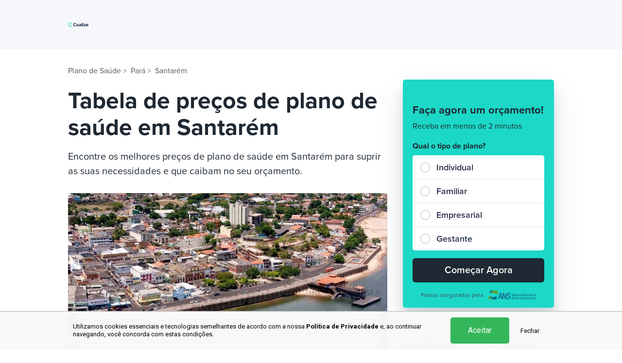

--- FILE ---
content_type: text/html; charset=UTF-8
request_url: https://www.coalize.com.br/plano-de-saude-santarem-pa
body_size: 13604
content:

<!DOCTYPE html>
<html lang="pt-BR">
<head>
    <meta charset="utf-8">
    <meta name="viewport" content="width=device-width, initial-scale=1.0, maximum-scale=3.0"/>

    <title>Plano de Saúde em Santarém, PA | Coalize</title>
    <meta name="description" content="Faça a simulacão de um Plano de Saúde adequado para suprir as suas necessidades. Os melhores preços de Plano de Saúde em Santarém, PA."/>
        
    <meta name="language" content="pt-BR">
    <meta name="csrf-param" content="_csrf-frontend">
<meta name="csrf-token" content="A2QZVSLVEVV7oeMfg5CyICHVIbv253P8kWHxFPlJG_xmBXEFUrdDZC_vrErK14AYaIdIi5-DJ5f-PpBBkAJujQ==">

    <link rel="apple-touch-icon" sizes="57x57" href="/front-assets/images/favicon/apple-icon-57x57.png">
    <link rel="apple-touch-icon" sizes="60x60" href="/front-assets/images/favicon/apple-icon-60x60.png">
    <link rel="apple-touch-icon" sizes="72x72" href="/front-assets/images/favicon/apple-icon-72x72.png">
    <link rel="apple-touch-icon" sizes="76x76" href="/front-assets/images/favicon/apple-icon-76x76.png">
    <link rel="apple-touch-icon" sizes="114x114" href="/front-assets/images/favicon/apple-icon-114x114.png">
    <link rel="apple-touch-icon" sizes="120x120" href="/front-assets/images/favicon/apple-icon-120x120.png">
    <link rel="apple-touch-icon" sizes="144x144" href="/front-assets/images/favicon/apple-icon-144x144.png">
    <link rel="apple-touch-icon" sizes="152x152" href="/front-assets/images/favicon/apple-icon-152x152.png">
    <link rel="apple-touch-icon" sizes="180x180" href="/front-assets/images/favicon/apple-icon-180x180.png">
    <link rel="icon" type="image/png" sizes="192x192" href="/front-assets/images/favicon/android-icon-192x192.png">
    <link rel="icon" type="image/png" sizes="32x32" href="/front-assets/images/favicon/favicon-32x32.png">
    <link rel="icon" type="image/png" sizes="96x96" href="/front-assets/images/favicon/favicon-96x96.png">
    <link rel="icon" type="image/png" sizes="16x16" href="/front-assets/images/favicon/favicon-16x16.png">
    <link rel="manifest" href="/front-assets/images/favicon/manifest.json">
    <meta name="msapplication-TileColor" content="#ffffff">
    <meta name="msapplication-TileImage" content="/front-assets/images/favicon/ms-icon-144x144.png">
    <meta name="theme-color" content="#ffffff">

    <meta name="facebook-domain-verification" content="eu95qchkkbt3xsxlw2d4coscmpze4r">
    <meta name="google-site-verification" content="xehx3KABoiJq9TD4qMqPzewSbZxfMkjAg63jjTQwctk">

    <meta property="og:locale" content="pt_BR">
    <meta property="og:site_name" content="Coalize">
    <meta property="og:title" content="Plano de Saúde em Santarém, PA | Coalize">
    <meta property="og:url" content="https://www.coalize.com.br/plano-de-saude-santarem-pa">
    <meta property="og:description" content="Faça a simulacão de um Plano de Saúde adequado para suprir as suas necessidades. Os melhores preços de Plano de Saúde em Santarém, PA.">
    <meta property="og:image" content="//static.coalize.com.br/data/images/santarem-pa.jpg">
    <meta property="og:image:secure_url" content="//static.coalize.com.br/data/images/santarem-pa.jpg">
    <meta property="og:image:type" content="image/jpg">
    <meta property="og:image:width" content="1200">
    <meta property="og:image:height" content="630">
    <meta property="og:type" content="website">

    <link rel="stylesheet" href="https://use.typekit.net/vtx1lxp.css">

    <link id="sprite-svg" rel="prefetch" href="/front-assets/images/sprite-20240627.svg">

    <!-- Google Tag Manager -->
<script>
    (function(w,d,s,l,i){w[l]=w[l]||[];w[l].push({'gtm.start':
    new Date().getTime(),event:'gtm.js'});var f=d.getElementsByTagName(s)[0],
    j=d.createElement(s),dl=l!='dataLayer'?'&l='+l:'';j.async=true;j.src=
    'https://www.googletagmanager.com/gtm.js?id='+i+dl;f.parentNode.insertBefore(j,f);
    })(window,document,'script','dataLayer','GTM-PQ6P2KS');
</script>
<script async src="https://www.googletagmanager.com/gtag/js?id=GTM-MW9R97ZB"></script>
<script>
    window.dataLayer = window.dataLayer || [];
    function gtag(){dataLayer.push(arguments);} 
    gtag('js', new Date());

    gtag('config', 'G-4T7RXVN9Q5F', {
        transport_url: 'https://gtm.coalize.com.br',
    });
</script>
<!-- End Google Tag Manager -->
    <meta property="og:updated_time" content="1590467656">
<meta name="twitter:card" content="summary">
<meta name="twitter:title" content="Plano de Saúde em Santarém, PA | Coalize">
<meta name="twitter:site" content="https://www.coalize.com.br">
<meta name="twitter:creator" content="@Coalizerh">
<meta name="twitter:domain" content="Coalizerh">
<meta name="twitter:description" content="Faça a simulacão de um Plano de Saúde adequado para suprir as suas necessidades. Os melhores preços de Plano de Saúde em Santarém, PA.">
<meta name="twitter:image" content="//static.coalize.com.br/data/images/santarem-pa.jpg">
<link href="https://www.coalize.com.br/plano-de-saude-santarem-pa" rel="canonical">
<link href="https://cdnjs.cloudflare.com/ajax/libs/select2/4.0.13/css/select2.min.css" rel="stylesheet">
<link href="https://cdnjs.cloudflare.com/ajax/libs/twitter-bootstrap/4.3.1/css/bootstrap.min.css" rel="stylesheet">
<link href="/front-assets/css/styles.css?v=1767816616" rel="stylesheet">
<link href="/front-assets/css/custom.css?v=1767816616" rel="stylesheet">
<link href="/cookie-consent-assets/css/style.css?v=1767816616" rel="stylesheet"></head>

<body class="city-page">

    <!-- Google Tag Manager (noscript) -->
<noscript><iframe src="https://www.googletagmanager.com/ns.html?id=GTM-PQ6P2KS"
height="0" width="0" style="display:none;visibility:hidden"></iframe></noscript>
<!-- End Google Tag Manager (noscript) -->

    <header class="header nav-fixed">
        <div class="container">
            <nav class="navbar">
                <a class="navbar-brand navbar-minimal-brand" href="/">
                    <picture>
                        <source media="(min-width:992px)" srcset="/front-assets/images/logo.svg">
                        <img src="/front-assets/images/logo-icon-blue.svg" alt="Coalize logo">
                    </picture>
                </a>
                            </nav>
        </div>
    </header>


<div class="page-content">
    <div class="city-hero">
        <div class="container">
            <div class="d-lg-flex justify-content-end">
                <div class="form-content">
                    <div class="position-relative">
                        <div class="hero-absolute-content" id="plan-side-form">
                            
                            
<div class="box-form-hero forms-container">

    <div class="fields " data-step="1">
        <form id="form-plan-type" class="form-register" action="/simulacao" method="post">
<input type="hidden" name="_csrf-frontend" value="A2QZVSLVEVV7oeMfg5CyICHVIbv253P8kWHxFPlJG_xmBXEFUrdDZC_vrErK14AYaIdIi5-DJ5f-PpBBkAJujQ==">            <div class="form-group field-healthplanform-request_name">

<input type="text" id="healthplanform-request_name" class="request-name" name="HealthPlanForm[request_name]">

<p class="help-block help-block-error"></p>
</div>            <p class="h2">Faça agora um orçamento!</p>
            <p class="description">Receba em menos de 2 minutos</p>
                        <p class="h3">Qual o tipo de plano?</p>
            <div id="form-type-fields">
                <div class="box-radio-options form-group field-healthplanform-plantype required">

<input type="hidden" name="HealthPlanForm[planType]" value=""><div id="healthplanform-plantype" class="custom-control custom-radio" role="radiogroup" aria-required="true"><div class="form-group"><input class="custom-control-input" type="radio" id="plano-saude-0" name="HealthPlanForm[planType]" value="Individual" ><label class="custom-control-label" for="plano-saude-0">Individual</label></div>
<div class="form-group"><input class="custom-control-input" type="radio" id="plano-saude-1" name="HealthPlanForm[planType]" value="Familiar" ><label class="custom-control-label" for="plano-saude-1">Familiar</label></div>
<div class="form-group"><input class="custom-control-input" type="radio" id="plano-saude-2" name="HealthPlanForm[planType]" value="Empresarial" ><label class="custom-control-label" for="plano-saude-2">Empresarial</label></div>
<div class="form-group"><input class="custom-control-input" type="radio" id="plano-saude-3" name="HealthPlanForm[planType]" value="Gestante" ><label class="custom-control-label" for="plano-saude-3">Gestante</label></div></div>

<p class="help-block help-block-error"></p>
</div>            </div>
            <div class="text-center">
                <button class="btn btn-primary green d-block w-100" type="submit">
                    Começar Agora
                </button>
            </div>
            </form>        </div>
    <div class="fields d-none" data-step="individual">
        <form id="form-individual" class="form-register" action="/simulacao" method="post">
<input type="hidden" name="_csrf-frontend" value="A2QZVSLVEVV7oeMfg5CyICHVIbv253P8kWHxFPlJG_xmBXEFUrdDZC_vrErK14AYaIdIi5-DJ5f-PpBBkAJujQ==">        <p class="h2">Plano Individual</p>
        <p class="description">Informe os seus dados para receber o orçamento completo!</p>
        <div id="form-individual-hidden-fields" class="d-none">
            <div class="form-group field-healthplanform-plantype required">
<label class="control-label" for="healthplanform-plantype">Tipo de plano</label>
<input type="hidden" id="healthplanform-plantype" class="form-control" name="HealthPlanForm[planType]" value="Individual">

<p class="help-block help-block-error"></p>
</div>        </div>
        <div class="form-group field-healthplanform-name required">

<input type="text" id="healthplanform-name" class="form-control" name="HealthPlanForm[name]" placeholder="Nome" aria-required="true">

<p class="help-block help-block-error"></p>
</div>        <div class="form-group field-healthplanform-request_name">

<input type="text" id="healthplanform-request_name" class="request-name" name="HealthPlanForm[request_name]">

<p class="help-block help-block-error"></p>
</div>        <div class="form-group field-healthplanform-phone required">

<input type="tel" id="healthplanform-phone" class="form-control control-phone" name="HealthPlanForm[phone]" maxlength="15" placeholder="Telefone" aria-required="true">

<p class="help-block help-block-error"></p>
</div>
        <div class="form-group field-healthplanform-age">

<input type="number" id="healthplanform-age" class="form-control" name="HealthPlanForm[age]" maxlength="3" placeholder="Idade">

<p class="help-block help-block-error"></p>
</div>
        <div class="form-group field-state-individual">

<select id="state-individual" class="form-control control-select2" name="HealthPlanForm[state]" placeholder="Estado" data-field="state">
<option value="">Selecione o estado</option>
<option value="AC">Acre</option>
<option value="AL">Alagoas</option>
<option value="AP">Amapá</option>
<option value="AM">Amazonas</option>
<option value="BA">Bahia</option>
<option value="CE">Ceará</option>
<option value="DF">Distrito Federal</option>
<option value="ES">Espírito Santo</option>
<option value="GO">Goiás</option>
<option value="MA">Maranhão</option>
<option value="MT">Mato Grosso</option>
<option value="MS">Mato Grosso do Sul</option>
<option value="MG">Minas Gerais</option>
<option value="PA">Pará</option>
<option value="PB">Paraíba</option>
<option value="PR">Paraná</option>
<option value="PE">Pernambuco</option>
<option value="PI">Piauí</option>
<option value="RJ">Rio de Janeiro</option>
<option value="RN">Rio Grande do Norte</option>
<option value="RS">Rio Grande do Sul</option>
<option value="RO">Rondônia</option>
<option value="RR">Roraima</option>
<option value="SC">Santa Catarina</option>
<option value="SP">São Paulo</option>
<option value="SE">Sergipe</option>
<option value="TO">Tocantins</option>
</select>

<p class="help-block help-block-error"></p>
</div>
        <div class="form-group field-city-individual">

<select id="city-individual" class="form-control control-select2" name="HealthPlanForm[city]" placeholder="Cidade" data-field="city">
<option value="">Selecione a cidade</option>
</select>

<p class="help-block help-block-error"></p>
</div>

        <div class="box-cnpj-ou-mei">
            <p class="description">Tem CNPJ ou MEI? </p>
            <div class="box-radio-options form-group field-healthplanform-cnpjormei">

<input type="hidden" name="HealthPlanForm[cnpjOrMei]" value=""><div id="healthplanform-cnpjormei" class="custom-control custom-radio" role="radiogroup"><div class="form-group"><input class="custom-control-input" type="radio" id="cnpj-or-mei-0" name="HealthPlanForm[cnpjOrMei]" value="1" ><label class="custom-control-label" for="cnpj-or-mei-0">Sim</label></div>
<div class="form-group"><input class="custom-control-input" type="radio" id="cnpj-or-mei-1" name="HealthPlanForm[cnpjOrMei]" value="0" ><label class="custom-control-label" for="cnpj-or-mei-1">Não</label></div></div>

<p class="help-block help-block-error"></p>
</div>        </div>
        <div class="check custom-control autorizo-box custom-checkbox mb-3 field-form-individual-allow-contact">
<input type="hidden" name="HealthPlanForm[allowContact]" value="0"><input type="checkbox" id="form-individual-allow-contact" class="custom-control-input" name="HealthPlanForm[allowContact]" value="1"><label class="custom-control-label" for="form-individual-allow-contact">Autorizo outros planos de saúde a entrarem em contato comigo.</label><p class="help-block help-block-error"></p>
</div>
        <div class="text-center">
            <button class="btn btn-primary green d-block w-100" type="submit">
                Solicitar orçamento
            </button>
        </div>
        </form>    </div>
    <div class="fields d-none" data-step="familiar">
        <form id="form-familiar" class="form-register" action="/simulacao" method="post">
<input type="hidden" name="_csrf-frontend" value="A2QZVSLVEVV7oeMfg5CyICHVIbv253P8kWHxFPlJG_xmBXEFUrdDZC_vrErK14AYaIdIi5-DJ5f-PpBBkAJujQ==">        <p class="h2">Plano Familiar</p>
        <p class="description">Informe os seus dados para receber o orçamento completo!</p>
        <div class="form-fields">
            <div id="form-familiar-hidden-fields" class="d-none">
                <div class="form-group field-healthplanform-plantype required">
<label class="control-label" for="healthplanform-plantype">Tipo de plano</label>
<input type="hidden" id="healthplanform-plantype" class="form-control" name="HealthPlanForm[planType]" value="Familiar">

<p class="help-block help-block-error"></p>
</div>            </div>
            <div class="form-group field-healthplanform-name required">

<input type="text" id="healthplanform-name" class="form-control" name="HealthPlanForm[name]" placeholder="Nome" aria-required="true">

<p class="help-block help-block-error"></p>
</div>
            <div class="form-group field-healthplanform-phone required">

<input type="tel" id="healthplanform-phone" class="form-control control-phone" name="HealthPlanForm[phone]" maxlength="15" placeholder="Telefone" aria-required="true">

<p class="help-block help-block-error"></p>
</div>
            <div class="form-group field-healthplanform-request_name">

<input type="text" id="healthplanform-request_name" class="request-name" name="HealthPlanForm[request_name]">

<p class="help-block help-block-error"></p>
</div>
            <div class="form-group field-state-familiar">

<select id="state-familiar" class="form-control control-select2" name="HealthPlanForm[state]" placeholder="Estado" data-field="state">
<option value="">Selecione o estado</option>
<option value="AC">Acre</option>
<option value="AL">Alagoas</option>
<option value="AP">Amapá</option>
<option value="AM">Amazonas</option>
<option value="BA">Bahia</option>
<option value="CE">Ceará</option>
<option value="DF">Distrito Federal</option>
<option value="ES">Espírito Santo</option>
<option value="GO">Goiás</option>
<option value="MA">Maranhão</option>
<option value="MT">Mato Grosso</option>
<option value="MS">Mato Grosso do Sul</option>
<option value="MG">Minas Gerais</option>
<option value="PA">Pará</option>
<option value="PB">Paraíba</option>
<option value="PR">Paraná</option>
<option value="PE">Pernambuco</option>
<option value="PI">Piauí</option>
<option value="RJ">Rio de Janeiro</option>
<option value="RN">Rio Grande do Norte</option>
<option value="RS">Rio Grande do Sul</option>
<option value="RO">Rondônia</option>
<option value="RR">Roraima</option>
<option value="SC">Santa Catarina</option>
<option value="SP">São Paulo</option>
<option value="SE">Sergipe</option>
<option value="TO">Tocantins</option>
</select>

<p class="help-block help-block-error"></p>
</div>
            <div class="form-group field-city-familiar">

<select id="city-familiar" class="form-control control-select2" name="HealthPlanForm[city]" placeholder="Cidade" data-field="city">
<option value="">Selecione a cidade</option>
</select>

<p class="help-block help-block-error"></p>
</div>

            <div class="box-cnpj-ou-mei">
                <p class="description">Tem CNPJ ou MEI? </p>
                <div class="box-radio-options form-group field-healthplanform-cnpjormei">

<input type="hidden" name="HealthPlanForm[cnpjOrMei]" value=""><div id="healthplanform-cnpjormei" class="custom-control custom-radio" role="radiogroup"><div class="form-group"><input class="custom-control-input" type="radio" id="familiar-cnpj-or-mei-0" name="HealthPlanForm[cnpjOrMei]" value="1" ><label class="custom-control-label" for="familiar-cnpj-or-mei-0">Sim</label></div>
<div class="form-group"><input class="custom-control-input" type="radio" id="familiar-cnpj-or-mei-1" name="HealthPlanForm[cnpjOrMei]" value="0" ><label class="custom-control-label" for="familiar-cnpj-or-mei-1">Não</label></div></div>

<p class="help-block help-block-error"></p>
</div>            </div>
            <div class="check custom-control autorizo-box custom-checkbox mb-3 field-form-familiar-allow-contact">
<input type="hidden" name="HealthPlanForm[allowContact]" value="0"><input type="checkbox" id="form-familiar-allow-contact" class="custom-control-input" name="HealthPlanForm[allowContact]" value="1"><label class="custom-control-label" for="form-familiar-allow-contact">Autorizo outros planos de saúde a entrarem em contato comigo.</label><p class="help-block help-block-error"></p>
</div>        </div>
        <div class="text-center">
            <button class="btn btn-primary green d-block w-100" type="submit">
                Solicitar orçamento
            </button>
        </div>
        </form>    </div>
    <div class="fields d-none" data-step="dependants">
        <form id="form-dependants" class="form-register" action="/simulacao" method="post">
<input type="hidden" name="_csrf-frontend" value="A2QZVSLVEVV7oeMfg5CyICHVIbv253P8kWHxFPlJG_xmBXEFUrdDZC_vrErK14AYaIdIi5-DJ5f-PpBBkAJujQ==">        <p class="h2">Plano <span id="plan-name"></span></p>
        <p class="description">Informe a idade do titular e dos dependentes.</p>
        <div id="form-dependants-hidden-fields" class="d-none"></div>
        <div class="gestante-last-step">
            <p class="description">Informe a idade</p>
            <div class="form-group">
                <div class="form-group field-healthplanform-request_name">

<input type="text" id="healthplanform-request_name" class="request-name" name="HealthPlanForm[request_name]">

<p class="help-block help-block-error"></p>
</div>            </div>
            <div class="form-group">
                <div class="form-group field-healthplanform-age">

<input type="number" id="healthplanform-age" class="form-control" name="HealthPlanForm[age]" maxlength="3" placeholder="Idade do titular">

<p class="help-block help-block-error"></p>
</div>            </div>
            <div class="dependants-list d-none">
                <p class="description">Idade dependentes</p>
                <div class="dependants-item field-healthplanform-dependantsages-0">

<input type="number" id="healthplanform-dependantsages-0" class="form-control" name="HealthPlanForm[dependantsAges][0]" maxlength="3" placeholder="Idade do dependente 1">

<p class="help-block help-block-error"></p>
</div>            </div>
            <p class="add-dependant">+ Adicionar dependentes</p>
        </div>

        <div class="text-center">
            <button class="btn btn-primary green d-block w-100" type="submit">
                Solicitar orçamento
            </button>
        </div>
        </form>    </div>
    <div class="fields d-none" data-step="company">
        <form id="form-company" class="form-register" action="/simulacao" method="post">
<input type="hidden" name="_csrf-frontend" value="A2QZVSLVEVV7oeMfg5CyICHVIbv253P8kWHxFPlJG_xmBXEFUrdDZC_vrErK14AYaIdIi5-DJ5f-PpBBkAJujQ==">        <p class="h2">Plano Empresarial</p>
        <p class="description">Informe os seus dados para receber o orçamento completo!</p>
        <div class="form-fields">
            <div id="form-company-hidden-fields" class="d-none">
                <div class="form-group field-healthplanform-plantype required">
<label class="control-label" for="healthplanform-plantype">Tipo de plano</label>
<input type="hidden" id="healthplanform-plantype" class="form-control" name="HealthPlanForm[planType]" value="Empresarial">

<p class="help-block help-block-error"></p>
</div>            </div>
            <div class="form-group field-healthplanform-name required">

<input type="text" id="healthplanform-name" class="form-control" name="HealthPlanForm[name]" placeholder="Nome" aria-required="true">

<p class="help-block help-block-error"></p>
</div>            <div class="form-group field-healthplanform-request_name">

<input type="text" id="healthplanform-request_name" class="request-name" name="HealthPlanForm[request_name]">

<p class="help-block help-block-error"></p>
</div>            <div class="form-group field-healthplanform-phone required">

<input type="tel" id="healthplanform-phone" class="form-control control-phone" name="HealthPlanForm[phone]" maxlength="15" placeholder="Telefone" aria-required="true">

<p class="help-block help-block-error"></p>
</div>            <div class="check custom-control autorizo-box custom-checkbox mb-3 field-form-company-allow-contact">
<input type="hidden" name="HealthPlanForm[allowContact]" value="0"><input type="checkbox" id="form-company-allow-contact" class="custom-control-input" name="HealthPlanForm[allowContact]" value="1"><label class="custom-control-label" for="form-company-allow-contact">Autorizo outros planos de saúde a entrarem em contato comigo.</label><p class="help-block help-block-error"></p>
</div>        </div>
        <div class="text-center">
            <button class="btn btn-primary green d-block w-100" type="submit">
                Solicitar orçamento
            </button>
        </div>
        </form>    </div>
    <div class="fields d-none" data-step="pregnant">
        <form id="form-pregnant" class="form-register" action="/simulacao" method="post">
<input type="hidden" name="_csrf-frontend" value="A2QZVSLVEVV7oeMfg5CyICHVIbv253P8kWHxFPlJG_xmBXEFUrdDZC_vrErK14AYaIdIi5-DJ5f-PpBBkAJujQ==">        <p class="h2">Plano Gestante</p>
        <p class="description">Responda a pergunta abaixo</p>
        <div class="form-fields">
            <div id="form-pregnant-hidden-fields" class="d-none">
                <div class="form-group field-healthplanform-plantype required">
<label class="control-label" for="healthplanform-plantype">Tipo de plano</label>
<input type="hidden" id="healthplanform-plantype" class="form-control" name="HealthPlanForm[planType]" value="Gestante">

<p class="help-block help-block-error"></p>
</div>            </div>
            <div class="box-gestante">
                <p class="description">Você está gravida? </p>
                <div class="box-radio-options form-group field-healthplanform-ispregnant">

<input type="hidden" name="HealthPlanForm[isPregnant]" value=""><div id="healthplanform-ispregnant" class="custom-control custom-radio" role="radiogroup"><div class="form-group"><input class="custom-control-input" type="radio" id="is-pregnant-0" name="HealthPlanForm[isPregnant]" value="1" ><label class="custom-control-label" for="is-pregnant-0">Sim, estou grávida</label></div>
<div class="form-group"><input class="custom-control-input" type="radio" id="is-pregnant-1" name="HealthPlanForm[isPregnant]" value="0" ><label class="custom-control-label" for="is-pregnant-1">Não, estou planejando</label></div></div>

<p class="help-block help-block-error"></p>
</div>            </div>
            <div class="gestante-card d-none">
                <span class="icon-bg">
                    <svg width="44" height="44"><use xlink:href="#icon-warning"></use></svg>
                </span>
                <p>No momento nossos planos só atendem mulheres que estejam planejando engravidar.</p>
            </div>

            <div class="gestante-card-inputs d-none">
                <div class="form-group field-healthplanform-name required">

<input type="text" id="healthplanform-name" class="form-control" name="HealthPlanForm[name]" placeholder="Nome" aria-required="true">

<p class="help-block help-block-error"></p>
</div>                <div class="form-group field-healthplanform-request_name">

<input type="text" id="healthplanform-request_name" class="request-name" name="HealthPlanForm[request_name]">

<p class="help-block help-block-error"></p>
</div>                <div class="form-group field-healthplanform-phone required">

<input type="tel" id="healthplanform-phone" class="form-control control-phone" name="HealthPlanForm[phone]" maxlength="15" placeholder="Telefone" aria-required="true">

<p class="help-block help-block-error"></p>
</div>
                <div class="form-group field-state-pregnant">

<select id="state-pregnant" class="form-control control-select2" name="HealthPlanForm[state]" placeholder="Estado" data-field="state">
<option value="">Selecione o estado</option>
<option value="AC">Acre</option>
<option value="AL">Alagoas</option>
<option value="AP">Amapá</option>
<option value="AM">Amazonas</option>
<option value="BA">Bahia</option>
<option value="CE">Ceará</option>
<option value="DF">Distrito Federal</option>
<option value="ES">Espírito Santo</option>
<option value="GO">Goiás</option>
<option value="MA">Maranhão</option>
<option value="MT">Mato Grosso</option>
<option value="MS">Mato Grosso do Sul</option>
<option value="MG">Minas Gerais</option>
<option value="PA">Pará</option>
<option value="PB">Paraíba</option>
<option value="PR">Paraná</option>
<option value="PE">Pernambuco</option>
<option value="PI">Piauí</option>
<option value="RJ">Rio de Janeiro</option>
<option value="RN">Rio Grande do Norte</option>
<option value="RS">Rio Grande do Sul</option>
<option value="RO">Rondônia</option>
<option value="RR">Roraima</option>
<option value="SC">Santa Catarina</option>
<option value="SP">São Paulo</option>
<option value="SE">Sergipe</option>
<option value="TO">Tocantins</option>
</select>

<p class="help-block help-block-error"></p>
</div>
                <div class="form-group field-city-pregnant">

<select id="city-pregnant" class="form-control control-select2" name="HealthPlanForm[city]" placeholder="Cidade" data-field="city">
<option value="">Selecione a cidade</option>
</select>

<p class="help-block help-block-error"></p>
</div>
            </div>
            <div class="text-center action-button">
                <button class="btn btn-primary green d-block w-100" type="submit">
                    Continuar
                </button>
            </div>
        </div>
        </form>    </div>

    <div class="insurance-plans d-flex justify-content-center align-items-center">
        <p>Planos asegurados pela</p>
        <div><img width="100" height="20"
                  src="/front-assets/images/city/ans.png" alt="">
        </div>
    </div>
</div>

<script>
    function loadHealthPlaneWidgetScript(){
        var $forms = $('.forms-container');
        var $stateField = $forms.find('[data-field="state"]');
        var $cityField = $forms.find('[data-field="city"]')
        if (!$stateField.val()) {
            $cityField.prop('disabled', true);
        }

        function loadSelect2() {
            $forms.find('.control-select2').select2({
                language: 'pt-BR',
                width: '100%',
            });
            $stateField.on('change', function () {
                updateCityOptions($(this).val());
            });
        }
        loadSelect2();

        updateCityOptions = function (state) {

            $cityField.prop('disabled', true);
            var options = [];
            options.push({
                text: 'Selecione a cidade',
                id: ''
            });

            if (state == '') {
                $cityField.empty().select2({
                    data: options
                });
            } else {
                $cityField.empty().select2({
                    data: [{
                        text: 'Carregando...',
                        id: ''
                    }]
                });

                $.ajax({
                    method: 'POST',
                    url: '/get-city-by-state',
                    data: {
                        state
                    }
                }).done(function(response) {
                    options = options.concat(response);
                    $cityField.empty().select2({
                        data: options
                    })
                    $cityField.prop('disabled', false);
                });
            }
        };

        $forms.find('form').on('afterValidate', function () {
            addPaddingAside();
        });
        $('#form-familiar, #form-pregnant').on('beforeSubmit', function (e) {
            var $currentForm = $(this);
            if ($currentForm.find('.box-cnpj-ou-mei input[type="radio"]:checked').val() == 0 || $currentForm.attr('id') == 'form-pregnant') {
                $currentForm.parent('.fields').addClass('d-none');
                var $formdependants = $forms.find('.fields[data-step="dependants"]');
                $(this).find('.form-fields').find('.control-select2').select2('destroy');
                $(this).find('.form-fields').clone().appendTo($('#form-dependants-hidden-fields'));
                $(this).find('.form-fields').find('select').each(function(i) {
                    $('#form-dependants-hidden-fields').find('select').eq(i).val($(this).val())
                })
                // loadSelect2();
                $formdependants.removeClass('d-none')
                var $step1 = $forms.find('.fields[data-step="1"]');
                $formdependants.find('#plan-name').html($step1.find('input[type="radio"]:checked').val());
                var counter = 0;
                $formdependants.find('.add-dependant').on('click', function(){
                    var $dependantsList = $formdependants.find('.dependants-list');
                    if ($dependantsList.hasClass('d-none')) {
                        $dependantsList.removeClass('d-none');
                        return false;
                    }
                    if (++counter > 4) {
                        return false;
                    }
                    $dependantsList.removeClass('d-none');
                    var $itemLast = $dependantsList.find('.dependants-item').last();
                    var $itemNew = $itemLast.clone();
                    $itemNew.find('[type="hidden"]').remove();
                    var $itemInput = $itemNew.find(':input');
                    var itemIndex = 0;
                    $itemInput.attr('name', function (i, value) {
                        if (value) {
                            var regex = new RegExp(/\[(\d+)\]/),
                                match = value.match(regex);
                            if (match !== null) {
                                itemIndex = Number(match[1]) + 1;
                                return value.replace(regex, '[' + (++match[1]) + ']');
                            }
                        }
                    }).val('');

                    $itemLast.after($itemNew);
                    $itemInput.attr('placeholder', `Idade do dependente ${itemIndex + 1}`)
                    $itemNew.attr('data-i', itemIndex);
                    if (counter == 4) {
                        $(this).addClass('d-none');
                    }
                    addPaddingAside();
                })
                addPaddingAside();
                return false;
            }
        })

        $('.box-gestante input').on('change', function () {
            if ($(this).val() == 1) {
                $('.gestante-card').removeClass('d-none');
                $('.action-button').addClass('d-none');
                $('.gestante-card-inputs').addClass('d-none');
            } else {
                $('.gestante-card').addClass('d-none');
                $('.action-button').removeClass('d-none');

                $('.gestante-card-inputs').removeClass('d-none');
            }
            addPaddingAside();
        });

        // form plan type
        $('#form-plan-type').on('beforeSubmit', function (e) {
            var $step1 = $forms.find('.fields[data-step="1"]');
            var $step2 = $forms.find('.fields[data-step="individual"]');
            var $submit = false

            if (!$step1.hasClass('d-none')) {
                var planName = $step1.find('input[type="radio"]:checked').val();
                $step1.addClass('d-none');
                if (planName == 'Individual') {
                    // $('#form-type-fields').find('.control-select2').select2('destroy');
                    $('#form-individual-hidden-fields').html($('#form-type-fields').clone());
                    // $('#form-type-fields').find('select').each(function(i) {
                    //     $('#form-individual-hidden-fields').find('select').eq(i).val($(this).val())
                    // })
                    $forms.find('.fields[data-step="individual"]').removeClass('d-none');
                } else if (planName == 'Familiar') {
                    $('#form-familiar-hidden-fields').html($('#form-type-fields').clone());
                    var $formFamiliar = $forms.find('.fields[data-step="familiar"]')
                    $formFamiliar.removeClass('d-none');
                } else if (planName == 'Empresarial') {
                    $('#form-company-hidden-fields').html($('#form-type-fields').clone());
                    $forms.find('.fields[data-step="company"]').removeClass('d-none');
                } else {
                    $('#form-pregnant-hidden-fields').html($('#form-type-fields').clone());
                    $forms.find('.fields[data-step="pregnant"]').removeClass('d-none');
                }

                $('.control-phone').on('input', function () {
                    var value = this.value.replace(/\D/g, '')
                        .replace(/^(\d{1})/, '($1')
                        .replace(/^(\(\d{2})(\d)/, '$1) $2');

                    if (value.length > 13) {
                        value = value.replace(/(\d{5})(\d{1,4})/, '$1-$2');
                    } else {
                        value = value.replace(/(\d{4})(\d{1,5})/, '$1-$2');
                    }

                    this.value = value;
                });

                addPaddingAside();
            }

            addPaddingAside();

            $('.custom-control-input').change(function(){
                addPaddingAside();
            });

            $('.btn-primary').click(function(){
                addPaddingAside();
            });
            if (!$submit) {
                return false
            }
        });

        
        function addPaddingAsideHealthPlan() {
            if (media("(min-width: 992px)")) {
                var height = $('.hero-absolute-content').height();
                $('.city-page .aside').css('padding-top', height + 'px');
            }
        }
    }
</script>



<style>
        <!--
    .request-name {
        display: none;
    }
    -->
</style>

                            <div class="group-btn-whtsapp d-block d-lg-none">
                                <a href="https://api.whatsapp.com/send?phone=554799895164&text=Ol%C3%A1+tudo+bem%3F+Eu+gostaria+de+mais+informa%C3%A7%C3%B5es+sobre+o+plano+de+sa%C3%BAde" class="btn btn-whatsapp" target="_blank">
                                    <div class="icon">
                                        <svg>
                                            <use xlink:href="#whatsapp-icon"></use>
                                        </svg>
                                    </div>
                                    <span>Whatsapp</span>
                                    Fale conosco agora
                                </a>
                            </div>

                        </div>
                    </div>
                </div>
            </div>
        </div>
    </div>

    <div class="container">
        <div class="row">
            <div class="col-lg-8 col-12">
                <div class="main-content">
                    <nav>
                        <ol class="breadcrumb" itemscope itemtype="http://schema.org/BreadcrumbList">
                                                        <li class="breadcrumb-item" itemscope itemprop="itemListElement" itemtype="http://schema.org/ListItem" >
                                <a href="https://www.coalize.com.br/plano-de-saude-estados" itemprop="item">
                                    <span itemprop="name"> Plano de Saúde</span>
                                    <meta itemprop="position" content="1">
                                </a>
                            </li>
                            <li class="breadcrumb-item" itemscope itemprop="itemListElement" itemtype="http://schema.org/ListItem" >
                                <a href="https://www.coalize.com.br/plano-de-saude-pa" itemprop="item">
                                    <span itemprop="name"> Pará</span>
                                    <meta itemprop="position" content="2">
                                </a>
                            </li>
                            <li class="breadcrumb-item" itemscope itemprop="itemListElement" itemtype="http://schema.org/ListItem" >
                                <a href="https://www.coalize.com.br/plano-de-saude-santarem-pa" itemprop="item">
                                    <span itemprop="name"> Santarém</span>
                                    <meta itemprop="position" content="3">
                                </a>
                            </li>
                        </ol>
                    </nav>
                    <h1 class="h1">Tabela de preços de plano de saúde em Santarém</h1>
                    <p class="subititle">Encontre os melhores preços de plano de saúde em Santarém para suprir as suas necessidades e que caibam no seu orçamento.</p>
                    <div class="city-image">
                                                <img class="img-fluid" src="/i/plano-de-saude-santarem-pa.jpg" alt="Plano de Saúde em Santarém">
                    </div>
                    <h2 class="h2">Em Santarém, Pará, existem:</h2>
                    <p>294.580 habitantes, dos quais 41.208 estão ativos no mercado de trabalho. Contudo, nem sempre as empresas oferecem seguro-saúde. Estima-se que 31.103 pessoas estejam sem seguro de saúde em Santarém. Esse número expressivo demonstra o quanto um plano de saúde individual é importante em Santarém e, até mesmo, um plano de saúde familiar, para trazer economia e tranquilidade para todas as famílias de Santarém.</p>
                    <p>4.465 empresas registradas. Com tantas empresas assim em Santarém, um plano de saúde empresarial é algo que deve ser cogitado. Hoje, muitos colaboradores avaliam bem as empresas que oferecem esse benefício, antes de escolherem um emprego. E, se você é um profissional autônomo em Santarém, já existem opções de plano de saúde para MEI.</p>
                    <p>7.044 é a média de nascimentos, por mês, em Santarém. Um plano de saúde para gestantes, em Santarém, é importantíssimo para o acompanhamento da saúde da mãe e do bebê, em todos os meses de gestação. Esse é um momento que requer cuidado e atenção especiais.</p>
                    <p>22.178 pessoas têm mais de 60 anos, em Santarém. Você já deve ter ouvido falar sobre o aumento da expectativa de vida. Pois bem, ele é real e a tendência é que o Brasil se torne um país de idosos, nos próximos anos. Por isso, identificamos esse número já tão expressivo, em Santarém.</p>

                                            <div class="hospitalizations">
                            <h2 class="h2">Um plano de saúde pode gerar economia em casos de emergência. Veja quanto
                                custam alguns dos variados tipos de internações hospitalares em Santarém:</h2>
                                                            <div class="item">
                                    <div class="icon">
                                        <svg width="46" height="50">
                                            <use xlink:href="#hospital-icon"></use>
                                        </svg>
                                    </div>
                                    <div class="number">19.056</div>
                                    <h4 class="title">Número de internações por ano</h4>
                                </div>
                                                                                        <div class="item">
                                    <div class="icon">
                                        <svg width="50" height="50">
                                            <use xlink:href="#brain-icon"></use>
                                        </svg>
                                    </div>
                                    <div class="number">R$ 688,38</div>
                                    <h4 class="title">Internação psiquiátrica</h4>
                                </div>
                                                                                        <div class="item">
                                    <div class="icon">
                                        <svg width="49" height="50">
                                            <use xlink:href="#surgical-icon"></use>
                                        </svg>
                                    </div>
                                    <div class="number">R$ 771,59</div>
                                    <h4 class="title">Internação cirúrgica</h4>
                                </div>
                                                                                        <div class="item">
                                    <div class="icon">
                                        <svg width="50" height="50">
                                            <use xlink:href="#baby-icon"></use>
                                        </svg>
                                    </div>
                                    <div class="number">R$ 982,17</div>
                                    <h4 class="title">Internação pediátrica</h4>
                                </div>
                                                    </div>
                    
                                                                <div class="graph-box">
                            <h2 class="h2">Não dependa do <br class="d-none d-lg-block"> sistema público de <br
                                        class="d-none d-lg-block"> saúde!</h2>
                            <p>53.4% dos equipamentos de <br class="d-none d-lg-block"> saúde de Santarém não está
                                disponível <br class="d-none d-lg-block"> para o SUS</p>
                            <div class="pie-chart-container" data-percentage="46.6">
                                <div class="subtitle">
                                    <p><span>53.4%</span></p>
                                    <p>Disponível particular</p>
                                </div>
                                <div class="subtitle">
                                    <p><span>46.6%</span></p>
                                    <p>Disponível <br> para o SUS</p>
                                </div>
                                <div class="overlay">
                                    <div class="icon">
                                        <img width="80" height="90" src="/front-assets/images/logo-icon-blue.svg" alt="">
                                    </div>
                                </div>

                                <svg viewBox="0 0 32 32">
                                    <circle r="16" cx="16" cy="16"/>
                                </svg>
                            </div>
                        </div>
                    
                    
                    <div class="last_update_text">Última atualização em 26/05/2020</div>
                </div>
            </div>
            <div class="col-lg-4 col-12">
                <aside class="aside">
                    <div class="checkist-plans">
                        <ul>
                            <li>
                                <svg width="16" height="13">
                                    <use xlink:href="#check-3"></use>
                                </svg>
                                <span>Tabela de preços de plano de saúde em Santarém, Pará</span>
                            </li>
                            <li>
                                <svg width="16" height="13">
                                    <use xlink:href="#check-3"></use>
                                </svg>
                                <span>Como contratar um plano de saúde em Santarém</span>
                            </li>
                            <li>
                                <svg width="16" height="13">
                                    <use xlink:href="#check-3"></use>
                                </svg>
                                <span>Empresa de plano de saúde em Santarém</span>
                            </li>
                        </ul>
                    </div>
                    <div class="plans-logo">
                        <div class="plans-logo">
                            <h3 class="h4">Trabalhamos com as melhores</h3>
                            <div class="logos d-flex flex-wrap jusfify-content-between align-items-center">
                                <div><img width="132" height="35" src="/front-assets/images/city/sul-america.png" alt="Plano de Saúde SulAmérica"></div>
                                <div><img width="110" height="39" src="/front-assets/images/city/unimed.png" alt="Plano de Saúde UNIMED"></div>
                                <div><img width="97" height="35" src="/front-assets/images/city/amil.png" alt="Plano de Saúde Amil"></div>
                            </div>
                        </div>
                    </div>

                    <div class="searches">
    <h3 class="h4">
		Principais buscas por <br class="d-none d-lg-block"> Plano de Saúde Familiar    </h3>

    <div class="links">
                <a href="/plano-de-saude-familiar-sao-bernardo-do-campo-sp"><h4 class="h5">Plano de Saúde Familiar em São Bernardo do Campo</h4></a>
                <a href="/plano-de-saude-familiar-osasco-sp"><h4 class="h5">Plano de Saúde Familiar em Osasco</h4></a>
                <a href="/plano-de-saude-familiar-porto-velho-ro"><h4 class="h5">Plano de Saúde Familiar em Porto Velho</h4></a>
                <a href="/plano-de-saude-familiar-cascavel-pr"><h4 class="h5">Plano de Saúde Familiar em Cascavel</h4></a>
                <a href="/plano-de-saude-familiar-varzea-grande-mt"><h4 class="h5">Plano de Saúde Familiar em Várzea Grande</h4></a>
        </div>
</div>                    <div class="searches">
    <h3 class="h4">
		Principais buscas por <br class="d-none d-lg-block"> Plano de Saúde Individual    </h3>

    <div class="links">
                <a href="/plano-de-saude-individual-diadema-sp"><h4 class="h5">Plano de Saúde Individual em Diadema</h4></a>
                <a href="/plano-de-saude-individual-guaruja-sp"><h4 class="h5">Plano de Saúde Individual em Guarujá</h4></a>
                <a href="/plano-de-saude-individual-praia-grande-sp"><h4 class="h5">Plano de Saúde Individual em Praia Grande</h4></a>
                <a href="/plano-de-saude-individual-juazeiro-do-norte-ce"><h4 class="h5">Plano de Saúde Individual em Juazeiro do Norte</h4></a>
                <a href="/plano-de-saude-individual-barueri-sp"><h4 class="h5">Plano de Saúde Individual em Barueri</h4></a>
        </div>
</div>                    <div class="searches">
    <h3 class="h4">
		Principais buscas por <br class="d-none d-lg-block"> Plano de Saúde Empresarial    </h3>

    <div class="links">
                <a href="/plano-de-saude-empresarial-sao-paulo-sp"><h4 class="h5">Plano de Saúde Empresarial em São Paulo</h4></a>
                <a href="/plano-de-saude-empresarial-betim-mg"><h4 class="h5">Plano de Saúde Empresarial em Betim</h4></a>
                <a href="/plano-de-saude-empresarial-rio-branco-ac"><h4 class="h5">Plano de Saúde Empresarial em Rio Branco</h4></a>
                <a href="/plano-de-saude-empresarial-vitoria-es"><h4 class="h5">Plano de Saúde Empresarial em Vitória</h4></a>
                <a href="/plano-de-saude-empresarial-paulista-pe"><h4 class="h5">Plano de Saúde Empresarial em Paulista</h4></a>
        </div>
</div>
                    
                </aside>
            </div>
        </div>
    </div>

    <div class="bg-grey">
        <div id="accordion" class="faq-content">
            <div class="container">
                <div class="row justify-content-center">
                    <div class="col-12 col-lg-10">
                        <h2 class="h2">Ficou com alguma dúvida sobre plano de saúde?</h2>
                        <div class="accordion-custom">
                            <div class="card" itemscope="" itemtype="http://schema.org/Question">
                                <div class="card-header" id="heading-1" >
                                    <h5 class="mb-0">
                                        <button class="collapsed" data-toggle="collapse"
                                                data-target="#collapse-1"
                                                aria-expanded="false" aria-controls="collapse-1" itemprop="name">
                                            Como faço para contratar um plano de saúde em Santarém?                                        </button>
                                    </h5>
                                </div>
                                <div id="collapse-1" class="collapse" aria-labelledby="heading-1"
                                     data-parent="#accordion" itemprop="acceptedAnswer" itemscope="" itemtype="http://schema.org/Answer">
                                    <div class="card-body" itemprop="text">
                                        <p>É bem simples, basta preencher nosso formulário de contato para receber uma cotação com as operadoras que oferecem plano de saúde, em Santarém. Em até 2 minutos, você recebe a cotação no seu e-mail.</p>
                                    </div>
                                </div>
                            </div>
                            <div class="card" itemscope="" itemtype="http://schema.org/Question">
                                <div class="card-header" id="heading-2">
                                    <h5 class="mb-0">
                                        <button class="collapsed" data-toggle="collapse"
                                                data-target="#collapse-2" aria-expanded="false"
                                                aria-controls="collapse-2" itemprop="name">
                                            Qual o período de carência do plano de saúde em Santarém?                                        </button>
                                    </h5>
                                </div>
                                <div id="collapse-2" class="collapse" aria-labelledby="heading-2"
                                     data-parent="#accordion" itemprop="acceptedAnswer" itemscope="" itemtype="http://schema.org/Answer">
                                    <div class="card-body" itemprop="text">
                                        <p>O período de carência do plano de saúde sempre irá depender das regras da operadora que você irá contratar, porém, caso você tenha certa urgência, pode nos avisar que ajudaremos você a encontrar um plano de saúde em Santarém, com carência reduzida para a cobertura que precisa.</p>
                                    </div>
                                </div>
                            </div>
                            <div class="card" itemscope="" itemtype="http://schema.org/Question">
                                <div class="card-header" id="heading-3">
                                    <h5 class="mb-0">
                                        <button class="collapsed" data-toggle="collapse"
                                                data-target="#collapse-3" aria-expanded="false"
                                                aria-controls="collapse-3" itemprop="name">
                                            Qual a abrangência do plano de saúde em Santarém?                                        </button>
                                    </h5>
                                </div>
                                <div id="collapse-3" class="collapse" aria-labelledby="heading-3"
                                     data-parent="#accordion" itemprop="acceptedAnswer" itemscope="" itemtype="http://schema.org/Answer">
                                    <div class="card-body" itemprop="text">
                                        <p>A abrangência vai depender do plano de saúde contratado. É interessante que você informe suas cidades e estados de preferência para que nosso time encontre um plano adequado às suas necessidades.</p>
                                    </div>
                                </div>
                            </div>
                            <div class="card" itemscope="" itemtype="http://schema.org/Question">
                                <div class="card-header" id="heading-4">
                                    <h5 class="mb-0">
                                        <button class="collapsed" data-toggle="collapse"
                                                data-target="#collapse-4" aria-expanded="false"
                                                aria-controls="collapse-4" itemprop="name">
                                            Qual a cobertura do plano de saúde em Santarém?                                        </button>
                                    </h5>
                                </div>
                                <div id="collapse-4" class="collapse" aria-labelledby="heading-4"
                                     data-parent="#accordion" itemprop="acceptedAnswer" itemscope="" itemtype="http://schema.org/Answer">
                                    <div class="card-body" itemprop="text">
                                        <p>Você decide quais especialidades médicas quer que seu plano de saúde cubra. Informe para nosso time todos os detalhes das suas necessidades para que encontremos o plano ideal para você em Santarém.</p>
                                    </div>
                                </div>
                            </div>
                        </div>
                    </div>
                </div>
            </div>
            <div class="text-center">
                <a href="#plan-side-form" class="btn btn-default btn-lg go-to-form">Experimente </a>
            </div>
        </div>
    </div>
    <div class="blog">
    <div class="container">
        <div class="row">
            <div class="col-12 col-lg-5">
                <h2>Aproveite e conheça um pouco mais do nosso blog</h2>
            </div>
            <div class="col d-none d-lg-block">
                <div class="blog-more">
                    <a href="https://www.coalize.com.br/blog">
                        Ver mais no blog
                        <svg width="18" height="15" class="feature-box-icon">
                            <use xlink:href="#arrow-right-2"></use>
                        </svg>
                    </a>
                </div>
            </div>
        </div>
        <div class="last-posts">
            <div class="row">
                                    <div class="col-12 col-lg-4">
                        <article class="blog-post">
                            <a href="/categoria/administracao">
                                <div class="blog-img-bg">
                                    <img src="https://cdn.coalize.com.br/base/7aa/685/b3b/455-314-o-que-e-certidao-negativa-de-debitos-trabalhistas.jpg" class="img-fluid" alt="" loading="lazy">
                                    <span class="blog-category">ADMINISTRAÇÃO</span>
                                </div>
                            </a>
                            <div class="post-content">
                                <div class="content-relative">
                                    <h3><a href="/o-que-e-certidao-negativa-de-debitos-trabalhistas">CNDT: o que é, quando e como emitir?</a></h3>
                                    <a href="/o-que-e-certidao-negativa-de-debitos-trabalhistas" class="more">Continuar lendo
                                        <svg width="18" height="15" class="feature-box-icon">
                                            <use xlink:href="#arrow-right-3"></use>
                                        </svg>
                                    </a>
                                </div>
                            </div>
                        </article>
                    </div>
                                    <div class="col-12 col-lg-4">
                        <article class="blog-post">
                            <a href="/categoria/administracao">
                                <div class="blog-img-bg">
                                    <img src="https://cdn.coalize.com.br/base/0c6/b6f/196/455-314-aditivo-de-contrato.jpg" class="img-fluid" alt="" loading="lazy">
                                    <span class="blog-category">ADMINISTRAÇÃO</span>
                                </div>
                            </a>
                            <div class="post-content">
                                <div class="content-relative">
                                    <h3><a href="/aditivo-de-contrato">Modelo de aditivo para contrato trabalhista e como fazer</a></h3>
                                    <a href="/aditivo-de-contrato" class="more">Continuar lendo
                                        <svg width="18" height="15" class="feature-box-icon">
                                            <use xlink:href="#arrow-right-3"></use>
                                        </svg>
                                    </a>
                                </div>
                            </div>
                        </article>
                    </div>
                                    <div class="col-12 col-lg-4">
                        <article class="blog-post">
                            <a href="/categoria/gestao-de-pessoas">
                                <div class="blog-img-bg">
                                    <img src="https://cdn.coalize.com.br/base/bde/eec/d97/455-314-timesheet.jpg" class="img-fluid" alt="" loading="lazy">
                                    <span class="blog-category">GESTÃO DE PESSOAS</span>
                                </div>
                            </a>
                            <div class="post-content">
                                <div class="content-relative">
                                    <h3><a href="/timesheet">Timesheet: aprenda a fazer (com aviso importante!)</a></h3>
                                    <a href="/timesheet" class="more">Continuar lendo
                                        <svg width="18" height="15" class="feature-box-icon">
                                            <use xlink:href="#arrow-right-3"></use>
                                        </svg>
                                    </a>
                                </div>
                            </div>
                        </article>
                    </div>
                            </div>
        </div>

        <div class="blog-more d-lg-none">
            <a href="https://www.coalize.com.br/blog">
                Ver mais no blog
                <svg width="18" height="15" class="feature-box-icon">
                    <use xlink:href="#arrow-right-2"></use>
                </svg>
            </a>
        </div>
    </div>
</div></div>




<script>

    function loadScript() {
        widgetCall({
            language: 'pt-br',
            form_now_action: '/call-now',
            form_later_action: '/post-lead/lead',
            floating_button: false,
            form_info: '&nbsp;',
            tab_now: false,
            tab_later: true,

            hidden_inputs: [
                {
                    'name':'_csrf-frontend',
                    'value':'A2QZVSLVEVV7oeMfg5CyICHVIbv253P8kWHxFPlJG_xmBXEFUrdDZC_vrErK14AYaIdIi5-DJ5f-PpBBkAJujQ=='
                },
                {
                    'name':'LeadForm[formId]',
                    'value':'16'
                },
                {
                    'name':'LeadForm[request_name]',
                    'value':''
                }
            ],
            field_name_name:'LeadForm[name]',
            field_phone_name:'LeadForm[phone]',
            field_minutes_name:'LeadForm[time]'
        });

        addPaddingAside();
        pieChartInit();

        $('.control-phone').on('input', function () {
            var value = this.value.replace(/\D/g, '')
                .replace(/^(\d{1})/, '($1')
                .replace(/^(\(\d{2})(\d)/, '$1) $2');

            if (value.length > 13) {
                value = value.replace(/(\d{5})(\d{1,4})/, '$1-$2');
            } else {
                value = value.replace(/(\d{4})(\d{1,5})/, '$1-$2');
            }

            this.value = value;
        });

        $('.go-to-form').click(function(){
            $('html, body').animate({
                scrollTop: ($('.box-form-hero').offset().top) - (150)
            }, 1000);
        });

        $('.form-receive-quote-lateral').on('submit', function (e) {
            e.preventDefault();

            var $form = $(this);
            $form.find('[type="submit"]').button('loading');

            $.post($form.attr('action'), $form.serialize(), function(data) {
                if (data.success) {
                    $form.callbackNewsForm('success');
                } else {
                    $form.callbackNewsForm('error');
                }

                setTimeout(function () {
                    $form.find('[type="submit"]').button('reset');
                }, 3000);
            });
        });

        $.fn.callbackNewsForm = function (param) {
            var $this = $(this),
                params = {
                    success: function () {
                        return $this.parents('.widget-newsletter-box').addClass('success')
                    },
                    error: function () {
                        return $this.find('.form-return')
                            .addClass('return-error').html('Erro ao se inscrever.');
                    }
                };

            return params[param]();
        };


        $('.price .box-item').click(function () {
            var $this = $(this);
            var $successTitle = $(this).parents('.price').find('.box-price-success .h4');
            var $successDescription = $(this).parents('.price').find('.box-price-success p');
            $this.parents('.box-price').addClass('d-none');
            $('.box-price-form[data-form=' + $this.data('item') + ']').removeClass('d-none');

            switch ($this.data('item')) {
                case 'whatsapp':
                    $successTitle.html('Seu whatsapp foi enviado <br class="d-none d-lg-block">com sucesso!');
                    $successDescription.html('Em breve você receberá em seu whatsapp, todas as novidades, dicas e promoções da Coalize.');
                    break;
                case 'call':
                    $successTitle.html('Seu número foi enviado <br class="d-none d-lg-block">com sucesso!');
                    $successDescription.html('Em breve entraremos em contato <br class="d-none d-lg-block">com você.');
                    break;
            }
        });


        $('.form-receive-quote').on('submit', function (e) {
            e.preventDefault();

            var $form = $(this);
            $form.find('[type="submit"]').button('loading');

            $.post($form.attr('action'), $form.serialize(), function(data) {
                if (data.success) {
                    $form.callbackReceiveQuoteForm('success');
                } else {
                    $form.callbackReceiveQuoteForm('error');
                }

                setTimeout(function () {
                    $form.find('[type="submit"]').button('reset');
                }, 3000);
            });
        });

        $.fn.callbackReceiveQuoteForm = function (param) {
            var $this = $(this),
                params = {
                    success: function () {
                        return $this.parents('.box-price').addClass('d-none').parent().find('.box-price-success').removeClass('d-none')
                    },
                    error: function () {
                        return $this.find('.form-return')
                            .addClass('return-error').html('Erro ao se inscrever.');
                    }
                };

            return params[param]();
        };

        // smooth scroll
        $(document).on('click', 'a[href^="#"]', function (event) {
            event.preventDefault();

            $('html, body').animate({
                scrollTop: $($.attr(this, 'href')).offset().top
            }, 500);
        });

    }

    function addPaddingAside() {
        if (media("(min-width: 992px)")) {
            var height = $('.hero-absolute-content').height();
            $('.city-page .aside').css('padding-top', height + 'px');
        }
    }
    function pieChartInit() {
        var chartContainer = $('.pie-chart-container');
        var percentage = $('.pie-chart-container').data('percentage');
        var rotate = parseFloat(44 - (percentage *1.6));

        chartContainer.find('circle').css('stroke-dasharray', percentage + ' 100');
        chartContainer.find('svg').css('transform', 'rotate('+rotate+'deg)');
    }
</script>



    <footer class="footer">
        <div class="container">
            <div class="footer-line-one">
                <div class="row align-items-center">
                    <div class="col-4 col-lg-3">
                        <a href="/" class="footer-logo">
                            <img src="/front-assets/images/logo-icon-blue.svg" alt="Coalize logo">
                        </a>
                    </div>

                    <div class="col-8 col-lg-9 d-lg-none">
                        <div class="footer-top-links">
                            <a href="https://www.coalize.com.br/blog">Blog</a>
                            <a href="https://gestor.coalize.com.br/">Entrar</a>
                        </div>
                    </div>

                    <div class="col-12 col-lg-9">
                        <div class="trial-footer">
                            <h4>
                                Comece hoje e experimente<br class="d-none d-lg-block">
                                grátis.
                            </h4>
                            <a href="/cadastro" class="btn btn-lg btn-default">Experimente</a>
                        </div>
                    </div>
                </div>
            </div>
            <div class="footer-line-two">
                <div class="row">
                    <div class="col-12 col-lg-4">
                        <div class="subscribe">
                            <p>Assine nosso boletim <br> informativo, economize <br> em sua empresa.</p>
                            <form method="post" class="form form-subscribe floating-label"
                                  action="/registrar-email">
                                <input type="hidden" name="_csrf-frontend" value="A2QZVSLVEVV7oeMfg5CyICHVIbv253P8kWHxFPlJG_xmBXEFUrdDZC_vrErK14AYaIdIi5-DJ5f-PpBBkAJujQ==">                                <div class="input-group">
                                    <input placeholder="Seu e-mail" class="form-control" name="email" type="email"
                                           required>
                                    <input placeholder="Seu nome" class="form-control request-name" name="request_name" type="text">
                                    <button type="submit" class="btn">
                                        <svg width="18" height="15">
                                            <use xlink:href="#arrow-right-4"></use>
                                        </svg>
                                    </button>
                                    <div class="form-return d-none"></div>
                                </div>
                            </form>
                        </div>
                    </div>
                    <div class="col-12 col-lg-8">
                        <ul class="site-map">
                            <li>
                                <h4>
                                    Produtos
                                    <svg class="d-lg-none" width="18" height="10">
                                        <use xlink:href="#angle-down-white"></use>
                                    </svg>
                                </h4>
                                <ul>
                                    <li><a href="/relogio-ponto">Ponto Eletrônico</a></li>
                                    <li><a href="/ponto-biometrico">Relógio de Ponto</a></li>
                                    <li><a href="/admissao-digital">Admissão Digital</a></li>
                                    <li><a href="/banco-de-horas">Banco de Horas</a></li>
                                </ul>
                            </li>
                            <li>
                                <h4>
                                    Conteúdos
                                    <svg class="d-lg-none" width="18" height="10">
                                        <use xlink:href="#angle-down-white"></use>
                                    </svg>
                                </h4>
                                <ul>
                                    <li><a href="https://www.coalize.com.br/blog">Blog</a></li>
                                    <li><a href="/materiais">Materiais Gratuitos</a></li>
                                </ul>
                            </li>
                            <li>
                                <h4>
                                    A Coalize
                                    <svg class="d-lg-none" width="18" height="10">
                                        <use xlink:href="#angle-down-white"></use>
                                    </svg>
                                </h4>
                                <ul>
                                    <li><a href="/sobre">Sobre Nós</a></li>
                                    <li><a href="/contato">Contato</a></li>
                                    <li><a href="/contador-parceiro">Contador Parceiro</a></li>
                                </ul>
                            </li>
                        </ul>
                    </div>

                </div>
            </div>
            <div class="footer-line-three">
                <div class="row">
                    <div class="col-12 col-lg-6">
                        <ul class="footer-bottom-links">
                            <li><a href="/termos">Termos e Condições</a></li>
                            <li><a href="/politica-de-privacidade">Política de Privacidade</a></li>
                        </ul>
                    </div>
                    <div class="col-12 col-lg-6">
                        <div class="social-footer">
                            <a href="https://www.facebook.com/coalize.rh/" target="_blank">
                                <svg class="facebook-icon" width="9" height="20">
                                    <use xlink:href="#facebook-icon"></use>
                                </svg>
                            </a>
                            <a href="https://twitter.com/coalizerh" target="_blank">
                                <svg class="twitter-icon" width="19" height="19">
                                    <use xlink:href="#twitter-icon"></use>
                                </svg>
                            </a>
                            <a href="https://www.instagram.com/coalize.rh/" target="_blank">
                                <svg class="instagram-icon" width="20" height="50">
                                    <use xlink:href="#instagram-icon"></use>
                                </svg>
                            </a>
                            <a href="https://www.linkedin.com/company/coalize/" target="_blank">
                                <svg class="linkedin-icon" width="19" height="19">
                                    <use xlink:href="#linkedin-icon"></use>
                                </svg>
                            </a>
                        </div>
                    </div>
                </div>
            </div>
            <div class="list-links">
                <h4>Estados</h4>
                <ul class="footer-bottom-links">
                                            <li><a href="/acre"> Acre </a></li>
                                            <li><a href="/alagoas"> Alagoas </a></li>
                                            <li><a href="/amapa"> Amapá </a></li>
                                            <li><a href="/amazonas"> Amazonas </a></li>
                                            <li><a href="/bahia"> Bahia </a></li>
                                            <li><a href="/ceara"> Ceará </a></li>
                                            <li><a href="/distrito-federal"> Distrito Federal </a></li>
                                            <li><a href="/espirito-santo"> Espírito Santo </a></li>
                                            <li><a href="/goias"> Goiás </a></li>
                                            <li><a href="/maranhao"> Maranhão </a></li>
                                            <li><a href="/mato-grosso"> Mato Grosso </a></li>
                                            <li><a href="/mato-grosso-do-sul"> Mato Grosso do Sul </a></li>
                                            <li><a href="/minas-gerais"> Minas Gerais </a></li>
                                            <li><a href="/para"> Pará </a></li>
                                            <li><a href="/paraiba"> Paraíba </a></li>
                                            <li><a href="/parana"> Paraná </a></li>
                                            <li><a href="/pernambuco"> Pernambuco </a></li>
                                            <li><a href="/piaui"> Piauí </a></li>
                                            <li><a href="/rio-de-janeiro"> Rio de Janeiro </a></li>
                                            <li><a href="/rio-grande-do-norte"> Rio Grande do Norte </a></li>
                                            <li><a href="/rio-grande-do-sul"> Rio Grande do Sul </a></li>
                                            <li><a href="/rondonia"> Rondônia </a></li>
                                            <li><a href="/roraima"> Roraima </a></li>
                                            <li><a href="/santa-catarina"> Santa Catarina </a></li>
                                            <li><a href="/sao-paulo"> São Paulo </a></li>
                                            <li><a href="/sergipe"> Sergipe </a></li>
                                            <li><a href="/tocantins"> Tocantins </a></li>
                                    </ul>
            </div>
        </div>
        <div class="footer-cpr">
            <div class="container">
                <div class="row">
                    <div class="col-12 col-lg">© 2026 Coalize ® - Todos os direitos reservados.</div>
                    <div class="col-12 col-lg logo-feba">
                        <a href="https://www.febacapital.com/" target="_blank">
                            <img src="/front-assets/images/febacapital.svg" alt="" height="14">
                        </a>
                    </div>
                </div>
            </div>
        </div>
    </footer>

<div class="cookie-bar" data-cookie-url="/aceitar-cookies">
    <div class="cookie-bar-body" >
        <p>
            Utilizamos cookies essenciais e tecnologias semelhantes de acordo com a nossa
            <a href="/termos" > Política de Privacidade</a>
            e, ao continuar <br> navegando, você concorda com estas condições.
        </p>
        <div class="cookie-bar-btn-group">
            <button type="button" class="cookie-bar-btn cookie-bar-btn-ok">
                Aceitar
            </button>
            <button type="button" class="cookie-bar-btn cookie-bar-btn-cancel">
                Fechar
            </button>
        </div>
    </div>
</div><script>
    function loadHeader() {
        $('header').removeClass('bg-white');

        if (media('(min-width: 992px)')) {
            $(window).scroll(function () {
                if ($(document).scrollTop() > 30) {
                    $('header').addClass('bg-white');
                } else {
                    $('header').removeClass('bg-white');
                }
            });
        }
    }
</script>

<img src="/wa-px-ck?t=1769088145.851" style="position:absolute; visibility:hidden" /><script src="/front-assets/js/call.js?v=1767816616"></script>
<script src="https://cdnjs.cloudflare.com/ajax/libs/jquery/3.6.0/jquery.min.js"></script>
<script src="https://cdnjs.cloudflare.com/ajax/libs/twitter-bootstrap/4.3.1/js/bootstrap.bundle.min.js"></script>
<script src="/front-assets/js/script.js?v=1767816616"></script>
<script src="/yii-assets/yii.js?v=1767816616"></script>
<script src="/yii-assets/yii.validation.js?v=1767816616"></script>
<script src="/yii-assets/yii.activeForm.js?v=1767816616"></script>
<script src="https://cdnjs.cloudflare.com/ajax/libs/select2/4.0.13/js/select2.min.js"></script>
<script src="https://cdnjs.cloudflare.com/ajax/libs/select2/4.0.13/js/i18n/pt-BR.min.js   "></script>
<script src="/cookie-consent-assets/js/script.js?v=1767816616"></script>
<script>jQuery(function ($) {
jQuery('#form-plan-type').yiiActiveForm([{"id":"healthplanform-plantype","name":"planType","container":".field-healthplanform-plantype","input":"#healthplanform-plantype","error":".help-block.help-block-error","validate":function (attribute, value, messages, deferred, $form) {yii.validation.required(value, messages, {"message":"\u0022Tipo de plano\u0022 não pode ficar em branco."});}}], []);
jQuery('#form-individual').yiiActiveForm([{"id":"healthplanform-plantype","name":"planType","container":".field-healthplanform-plantype","input":"#healthplanform-plantype","error":".help-block.help-block-error","validate":function (attribute, value, messages, deferred, $form) {yii.validation.required(value, messages, {"message":"\u0022Tipo de plano\u0022 não pode ficar em branco."});}},{"id":"healthplanform-name","name":"name","container":".field-healthplanform-name","input":"#healthplanform-name","error":".help-block.help-block-error","validate":function (attribute, value, messages, deferred, $form) {yii.validation.required(value, messages, {"message":"\u0022Nome\u0022 não pode ficar em branco."});}},{"id":"healthplanform-phone","name":"phone","container":".field-healthplanform-phone","input":"#healthplanform-phone","error":".help-block.help-block-error","validate":function (attribute, value, messages, deferred, $form) {yii.validation.required(value, messages, {"message":"\u0022Telefone\u0022 não pode ficar em branco."});}},{"id":"healthplanform-age","name":"age","container":".field-healthplanform-age","input":"#healthplanform-age","error":".help-block.help-block-error","validate":function (attribute, value, messages, deferred, $form) {yii.validation.required(value, messages, {"message":"\u0022Idade\u0022 não pode ficar em branco."});}},{"id":"state-individual","name":"state","container":".field-state-individual","input":"#state-individual","error":".help-block.help-block-error","validate":function (attribute, value, messages, deferred, $form) {yii.validation.required(value, messages, {"message":"\u0022Estado\u0022 não pode ficar em branco."});}},{"id":"city-individual","name":"city","container":".field-city-individual","input":"#city-individual","error":".help-block.help-block-error","validate":function (attribute, value, messages, deferred, $form) {yii.validation.required(value, messages, {"message":"\u0022Cidade\u0022 não pode ficar em branco."});}},{"id":"healthplanform-cnpjormei","name":"cnpjOrMei","container":".field-healthplanform-cnpjormei","input":"#healthplanform-cnpjormei","error":".help-block.help-block-error","validate":function (attribute, value, messages, deferred, $form) {yii.validation.required(value, messages, {"message":"\u0022Tem CNPJ ou MEI?\u0022 não pode ficar em branco."});}}], []);
jQuery('#form-familiar').yiiActiveForm([{"id":"healthplanform-plantype","name":"planType","container":".field-healthplanform-plantype","input":"#healthplanform-plantype","error":".help-block.help-block-error","validate":function (attribute, value, messages, deferred, $form) {yii.validation.required(value, messages, {"message":"\u0022Tipo de plano\u0022 não pode ficar em branco."});}},{"id":"healthplanform-name","name":"name","container":".field-healthplanform-name","input":"#healthplanform-name","error":".help-block.help-block-error","validate":function (attribute, value, messages, deferred, $form) {yii.validation.required(value, messages, {"message":"\u0022Nome\u0022 não pode ficar em branco."});}},{"id":"healthplanform-phone","name":"phone","container":".field-healthplanform-phone","input":"#healthplanform-phone","error":".help-block.help-block-error","validate":function (attribute, value, messages, deferred, $form) {yii.validation.required(value, messages, {"message":"\u0022Telefone\u0022 não pode ficar em branco."});}},{"id":"state-familiar","name":"state","container":".field-state-familiar","input":"#state-familiar","error":".help-block.help-block-error","validate":function (attribute, value, messages, deferred, $form) {yii.validation.required(value, messages, {"message":"\u0022Estado\u0022 não pode ficar em branco."});}},{"id":"city-familiar","name":"city","container":".field-city-familiar","input":"#city-familiar","error":".help-block.help-block-error","validate":function (attribute, value, messages, deferred, $form) {yii.validation.required(value, messages, {"message":"\u0022Cidade\u0022 não pode ficar em branco."});}},{"id":"healthplanform-cnpjormei","name":"cnpjOrMei","container":".field-healthplanform-cnpjormei","input":"#healthplanform-cnpjormei","error":".help-block.help-block-error","validate":function (attribute, value, messages, deferred, $form) {yii.validation.required(value, messages, {"message":"\u0022Tem CNPJ ou MEI?\u0022 não pode ficar em branco."});}}], []);
jQuery('#form-dependants').yiiActiveForm([{"id":"healthplanform-age","name":"age","container":".field-healthplanform-age","input":"#healthplanform-age","error":".help-block.help-block-error","validate":function (attribute, value, messages, deferred, $form) {yii.validation.required(value, messages, {"message":"\u0022Idade\u0022 não pode ficar em branco."});}}], []);
jQuery('#form-company').yiiActiveForm([{"id":"healthplanform-plantype","name":"planType","container":".field-healthplanform-plantype","input":"#healthplanform-plantype","error":".help-block.help-block-error","validate":function (attribute, value, messages, deferred, $form) {yii.validation.required(value, messages, {"message":"\u0022Tipo de plano\u0022 não pode ficar em branco."});}},{"id":"healthplanform-name","name":"name","container":".field-healthplanform-name","input":"#healthplanform-name","error":".help-block.help-block-error","validate":function (attribute, value, messages, deferred, $form) {yii.validation.required(value, messages, {"message":"\u0022Nome\u0022 não pode ficar em branco."});}},{"id":"healthplanform-phone","name":"phone","container":".field-healthplanform-phone","input":"#healthplanform-phone","error":".help-block.help-block-error","validate":function (attribute, value, messages, deferred, $form) {yii.validation.required(value, messages, {"message":"\u0022Telefone\u0022 não pode ficar em branco."});}}], []);
jQuery('#form-pregnant').yiiActiveForm([{"id":"healthplanform-plantype","name":"planType","container":".field-healthplanform-plantype","input":"#healthplanform-plantype","error":".help-block.help-block-error","validate":function (attribute, value, messages, deferred, $form) {yii.validation.required(value, messages, {"message":"\u0022Tipo de plano\u0022 não pode ficar em branco."});}},{"id":"healthplanform-ispregnant","name":"isPregnant","container":".field-healthplanform-ispregnant","input":"#healthplanform-ispregnant","error":".help-block.help-block-error","validate":function (attribute, value, messages, deferred, $form) {yii.validation.required(value, messages, {"message":"\u0022Você está gravida?\u0022 não pode ficar em branco."});}},{"id":"healthplanform-name","name":"name","container":".field-healthplanform-name","input":"#healthplanform-name","error":".help-block.help-block-error","validate":function (attribute, value, messages, deferred, $form) {yii.validation.required(value, messages, {"message":"\u0022Nome\u0022 não pode ficar em branco."});}},{"id":"healthplanform-phone","name":"phone","container":".field-healthplanform-phone","input":"#healthplanform-phone","error":".help-block.help-block-error","validate":function (attribute, value, messages, deferred, $form) {yii.validation.required(value, messages, {"message":"\u0022Telefone\u0022 não pode ficar em branco."});}},{"id":"state-pregnant","name":"state","container":".field-state-pregnant","input":"#state-pregnant","error":".help-block.help-block-error","validate":function (attribute, value, messages, deferred, $form) {yii.validation.required(value, messages, {"message":"\u0022Estado\u0022 não pode ficar em branco."});}},{"id":"city-pregnant","name":"city","container":".field-city-pregnant","input":"#city-pregnant","error":".help-block.help-block-error","validate":function (attribute, value, messages, deferred, $form) {yii.validation.required(value, messages, {"message":"\u0022Cidade\u0022 não pode ficar em branco."});}}], []);
loadHealthPlaneWidgetScript();
loadScript();
loadHeader();
});</script></body>
</html>


--- FILE ---
content_type: text/css
request_url: https://s3.amazonaws.com/cdn-js/widget-call-api/1.0/css/style.css
body_size: 11515
content:
.call-widget {
    -moz-box-align: center;
    -ms-flex-align: center;
    align-items: center;
    color: #4A4A4A;
    display: -moz-box;
    display: -ms-flexbox;
    display: flex;
    font-family: 'Open Sans', sans-serif;
    font-size: 16px;
    height: 0;
    -moz-box-pack: center;
    -ms-flex-pack: center;
    justify-content: center;
    overflow: hidden;
    position: absolute;
}

.call-widget * {
    -moz-box-sizing: border-box;
    box-sizing: border-box;
}

.call-widget .fade {
    -moz-transition: opacity 1s ease;
    transition: opacity 1s ease;
    -webkit-opacity: 1;
    -moz-opacity: 1;
    opacity: 1;
    filter: alpha(opacity=100);
    -ms-filter: "progid:DXImageTransform.Microsoft.Alpha(Opacity=100)";
}

.call-widget .fade.hide {
    display: block !important;
    height: 0;
    -webkit-opacity: 0;
    -moz-opacity: 0;
    opacity: 0;
    filter: alpha(opacity=0);
    -ms-filter: "progid:DXImageTransform.Microsoft.Alpha(Opacity=0)";
    overflow: hidden;
}

.call-widget .fade.show {
    height: auto;
}

.call-widget.in {
    height: 100%;
    left: 0;
    position: fixed;
    top: 0;
    width: 100%;
    z-index: 1000;
}

.call-widget.in .call-widget-close {
    display: block;
}

.call-widget.in .call-widget-backdrop {
    position: fixed;
}

.call-widget-loading {
    font-weight: bold;
    padding: 5px 10px;
}

.call-widget-close {
    border: none;
    background: transparent;
    cursor: pointer;
    display: none;
    fill: #fff;
    outline: none;
    padding: 10px;
    position: absolute;
    right: 20px;
    z-index: 2;
}

@media (max-width: 767px) {
    .call-widget-close {
        top: 10px;
    }
}

@media (min-width: 768px) {
    .call-widget-close {
        top: 20px;
    }
}

.call-widget-btn-animation {
    -moz-transition: transform 0.25s ease;
    transition: transform 0.25s ease;
    bottom: 30px;
    position: fixed;
    right: 30px;
    width: auto;
    z-index: 1;
}

.call-widget-btn-animation:hover {
    -moz-transform: translate(0, -2px);
    transform: translate(0, -2px);
}

.call-widget-btn-animation span {
    opacity: 0;
    filter: alpha(opacity=0);
    -ms-filter: "progid:DXImageTransform.Microsoft.Alpha(Opacity=0)";
    filter: alpha(opacity=0);
    -moz-animation: btnCallAnimate 10s infinite;
    animation: btnCallAnimate 10s infinite;
    background-color: #4A90E2;
    -moz-border-radius: 50%;
    border-radius: 50%;
    height: 100px;
    position: absolute;
    width: 100px;
    z-index: -1;
    left: 50%;
    top: 50%;
    margin-left: -50px;
    margin-top: -50px;
}

.call-widget-btn-animation span:nth-child(2) {
    -moz-animation-delay: 0.4s;
    animation-delay: 0.4s;
}

.call-widget-btn-animation span:nth-child(3) {
    -moz-animation-delay: 0.8s;
    animation-delay: 0.8s;
}

@-moz-keyframes btnCallAnimate {
    0% {
        opacity: 1;
        filter: alpha(opacity=100);
        -ms-filter: "progid:DXImageTransform.Microsoft.Alpha(Opacity=100)";
        filter: alpha(opacity=100);
        -moz-transform: scale(0);
        transform: scale(0);
    }

    20% {
        opacity: 0;
        filter: alpha(opacity=0);
        -ms-filter: "progid:DXImageTransform.Microsoft.Alpha(Opacity=0)";
        filter: alpha(opacity=0);
        -moz-transform: scale(1);
        transform: scale(1);
    }
}

@keyframes btnCallAnimate {
    0% {
        opacity: 1;
        filter: alpha(opacity=100);
        -ms-filter: "progid:DXImageTransform.Microsoft.Alpha(Opacity=100)";
        filter: alpha(opacity=100);
        -moz-transform: scale(0);
        transform: scale(0);
    }

    20% {
        opacity: 0;
        filter: alpha(opacity=0);
        -ms-filter: "progid:DXImageTransform.Microsoft.Alpha(Opacity=0)";
        filter: alpha(opacity=0);
        -moz-transform: scale(1);
        transform: scale(1);
    }
}

.call-widget-btn {
    background: #4A90E2;
    border: none;
    -moz-border-radius: 50%;
    border-radius: 50%;
    -moz-box-shadow: 0 5px 10px -6px rgba(0, 0, 0, 0.6);
    box-shadow: 0 5px 10px -6px rgba(0, 0, 0, 0.6);
    cursor: pointer;
    height: 60px;
    position: relative;
    outline: none;
    width: 60px;
}

.call-widget-btn .icon {
    fill: #fff;
    vertical-align: middle;
}

.call-widget-btn:before {
    background: #393939;
    border-radius: 50%;
    content: "1";
    color: #fff;
    display: block;
    font-size: 11px;
    font-weight: bold;
    height: 18px;
    left: 0;
    line-height: 18px;
    position: absolute;
    text-align: center;
    top: 0;
    width: 18px;
}

.call-widget-title {
    color: #4A4A4A;
    font-size: 28px;
    font-weight: 600;
    line-height: 1.15;
    margin-bottom: 30px;
    margin-top: 0;
    text-align: center;
}

.call-widget-form-btn {
    background: #5CC058;
    border: 1px solid #5CC058;
    -moz-box-shadow: 0 16px 18px 0 rgba(0, 0, 0, 0.13), 0 4px 6px 0 rgba(0, 0, 0, 0.16);
    box-shadow: 0 16px 18px 0 rgba(0, 0, 0, 0.13), 0 4px 6px 0 rgba(0, 0, 0, 0.16);
    -moz-border-radius: 4px;
    border-radius: 4px;
    color: #fff;
    cursor: pointer;
    font-family: inherit;
    font-size: 16px;
    font-weight: bold;
    line-height: 1.4;
    outline: none;
    padding: 13px 24px;
    text-transform: uppercase;
}

.call-widget-control,
.call-widget .call-widget-modal input.call-widget-control {
    background: #fff;
    border: 1px solid #C8C8C8;
    -moz-border-radius: 4px;
    border-radius: 4px;
    font-family: inherit;
    font-size: 16px;
    line-height: 1.375;
    outline: none;
    padding: 13px 20px;
    height: auto;
    margin: 0px;
}

.call-widget .call-widget-modal input.call-widget-control::-webkit-input-placeholder {
    color: #9B9B9B;
}

.call-widget .call-widget-modal input.call-widget-control::-moz-placeholder {
    color: #9B9B9B;
}

.call-widget .call-widget-modal input.call-widget-control:-ms-input-placeholder {
    color: #9B9B9B;
}

.call-widget .call-widget-modal input.call-widget-control:-moz-placeholder {
    color: #9B9B9B;
}

.call-widget .call-widget-modal input.call-widget-control.error,
.call-widget .call-widget-modal select.call-widget-control.error {
    border-color: #f00;
}

.call-widget-control-select {
    background: #fff;
    border: none;
    padding: 0;
    position: relative;
}

.call-widget-control-select:before {
    content: "";
    border: 5px solid #D8D8D8;
    border-bottom: none;
    border-left-color: transparent;
    border-right-color: transparent;
    border-top-width: 6px;
    margin-top: -3px;
    position: absolute;
    right: 20px;
    top: 50%;
}

.call-widget-control-select .call-widget-control {
    -webkit-appearance: none;
    -moz-appearance: none;
    appearance: none;
    background: transparent;
    color: #9B9B9B;
    padding-right: 40px;
}

.call-widget-control-select .call-widget-control::-ms-expand {
    display: none;
}

.call-widget-control-group {
    display: -moz-box;
    display: -ms-flexbox;
    display: flex;
}

.call-widget-control-group .call-widget-control + .call-widget-control {
    margin-left: 10px;
}

.call-widget-form-inline {
    text-align: center;
}

@media (max-width: 767px) {
    .call-widget-form-inline .call-widget-control,
    .call-widget-form-inline .call-widget-form-btn {
        width: 100%;
    }

    .call-widget-form-inline label,
    .call-widget-form-inline .call-widget-control {
        margin-bottom: 9px;
    }

    .call-widget-form-inline .call-widget-form-btn {
        margin-top: 16px;
    }
}

@media (min-width: 768px) {
    .call-widget-form-inline .call-widget-form-btn {
        margin-left: 16px;
    }
}

.call-widget-form label,
.call-widget-form .call-widget-control,
.call-widget-form .call-widget-form-btn {
    display: block;
    width: 100%;
}

.call-widget-form label,
.call-widget-form .call-widget-control,
.call-widget .call-widget-modal #form-call-later input.call-widget-control {
    margin-bottom: 9px;
}
.call-widget .call-widget-modal #form-call-later select {
    margin-bottom: 0px;
}

.call-widget-form label {
    font-size: 16px;
    font-weight: normal;
    margin-top: 15px;
}

.call-widget-form .call-widget-form-btn {
    margin-top: 25px;
}

.call-widget-form .call-widget-control-group + .call-widget-form-btn {
    margin-top: 16px;
}

.call-widget-form .call-widget-control-select input.call-widget-control {
    margin-bottom: 0;
}

.call-widget-form-return {
    font-size: 28px;
    font-weight: 600;
    line-height: 1.15;
    text-align: center;
}

.call-widget-form-return.show {
    padding: 10px 45px 35px;
}

.call-widget-form-return .icon {
    background: #4A90E2;
    border-radius: 50%;
    fill: #fff;
    display: block;
    height: 80px;
    margin: 0 auto 13px;
    padding: 21px 16px;
    width: 80px;
}

.call-widget-backdrop {
    -moz-transition: opacity 0.25s ease;
    transition: opacity 0.25s ease;
    -webkit-opacity: 0;
    -moz-opacity: 0;
    opacity: 0;
    filter: alpha(opacity=0);
    -ms-filter: "progid:DXImageTransform.Microsoft.Alpha(Opacity=0)";
    background: #000;
    bottom: 0;
    left: 0;
    right: 0;
    top: 0;
}

.call-widget-backdrop.in {
    -webkit-opacity: 0.5;
    -moz-opacity: 0.5;
    opacity: 0.5;
    filter: alpha(opacity=50);
    -ms-filter: "progid:DXImageTransform.Microsoft.Alpha(Opacity=50)";
}

.call-widget-modal {
    -moz-transition: opacity 0.25s ease 0.1s;
    transition: opacity 0.25s ease 0.1s;
    -webkit-opacity: 0;
    -moz-opacity: 0;
    opacity: 0;
    filter: alpha(opacity=0);
    -ms-filter: "progid:DXImageTransform.Microsoft.Alpha(Opacity=0)";
    max-height: 100%;
    overflow-y: auto;
    padding: 25px;
    z-index: 1;
}

.call-widget-modal.in {
    -webkit-opacity: 1;
    -moz-opacity: 1;
    opacity: 1;
    position: relative;
    filter: alpha(opacity=100);
    -ms-filter: "progid:DXImageTransform.Microsoft.Alpha(Opacity=100)";
}

@media (max-width: 991px) {
    .call-widget-modal {
        padding-top: 60px;
        width: 100%;
    }
}

.call-widget-modal-content {
    background: #fff;
    -moz-box-shadow: 0 10px 30px 0 rgba(0, 0, 0, 0.1);
    box-shadow: 0 10px 30px 0 rgba(0, 0, 0, 0.1);
    margin: 0 auto;
    max-width: 100%;
    width: 600px;
}

.call-widget-info {
    color: #C1C1C1;
    font-size: 9px;
    line-height: 1.2;
    margin-bottom: 0;
    margin-top: 40px;
    text-align: left;
}

.call-widget-modal-body {
    padding-bottom: 25px;
}

.call-widget-tabs {
    display: table;
    width: 100%;
}

.call-widget-tabs > a {
    color: inherit;
    display: table-cell;
    font-size: 14px;
    font-weight: 600;
    line-height: 1.6;
    padding: 14px;
    text-align: center;
    text-decoration: none;
    -moz-box-shadow: inset 1px -1px 0 0 #E8E8E8;
    box-shadow: inset 1px -1px 0 0 #E8E8E8;
}

.call-widget-tabs > a .icon {
    color: #868686;
    margin-right: 6px;
    position: relative;
    top: -2px;
    vertical-align: bottom;
}

.call-widget-tabs > a:not(.active) {
    background: #F9F9F9;
}

.call-widget-tabs > a.active {
    -moz-box-shadow: none;
    box-shadow: none;
    color: #4A90E2;
}

.call-widget-tabs > a.active .icon {
    color: inherit;
}

.call-widget-tabs > a + .active {
    -moz-box-shadow: -1px 0 0 0 #E8E8E8;
    box-shadow: -1px 0 0 0 #E8E8E8;
}

.call-widget-tabs-content {
    line-height: 1.25;
    padding: 45px 20px 0;
}

.call-widget-tabs-content > div:not(.active) {
    display: none;
}

#form-call-later .call-widget-form-group {
    margin: 0 auto;
    max-width: 320px;
}

.call-widget .call-widget-modal form {
    margin-bottom: 0px;
}


--- FILE ---
content_type: image/svg+xml
request_url: https://www.coalize.com.br/front-assets/images/logo.svg
body_size: 40633
content:
<?xml version="1.0" encoding="UTF-8"?>
<svg width="178px" height="40px" viewBox="0 0 178 40" version="1.1" xmlns="http://www.w3.org/2000/svg" xmlns:xlink="http://www.w3.org/1999/xlink">
    <!-- Generator: sketchtool 57.1 (101010) - https://sketch.com -->
    <title>F07FCBAE-C66C-464C-A8E1-C2D3D5EFF008</title>
    <desc>Created with sketchtool.</desc>
    <g id="Mmvp" stroke="none" stroke-width="1" fill="none" fill-rule="evenodd">
        <g id="Home" transform="translate(-150.000000, -30.000000)">
            <g id="Navigation">
                <g id="Logo" transform="translate(150.000000, 30.000000)">
                    <path d="M59.6569751,5.41175839 C60.9552791,5.41175839 62.1416793,5.51803939 63.2150182,5.72977451 C64.2884122,5.94233651 65.262471,6.23350676 66.1370291,6.60438776 C67.0116975,6.97604051 67.8197748,7.42630151 68.5621432,7.95616301 C68.9844558,8.25819289 69.3898451,8.57714614 69.7781456,8.91324326 C70.2635763,9.33351626 70.3131888,10.069876 69.8924748,10.5550311 L67.485993,13.3298583 C67.0771308,13.8013975 66.370263,13.8636336 65.8812491,13.4757741 C65.0695335,12.831859 64.2471787,12.3038166 63.4138541,11.8918675 C62.2869888,11.3353255 61.0217598,11.0570545 59.6172851,11.0570545 C58.4506747,11.0570545 57.3711618,11.2824606 56.3771478,11.7329421 C55.3833543,12.1837544 54.5285861,12.8062259 53.8130085,13.6014591 C53.0973206,14.3964719 52.5407786,15.3176106 52.1433273,16.3644344 C51.7457107,17.4115889 51.5469851,18.5310674 51.5469851,19.7236968 L51.5469851,19.8032973 C51.5469851,20.9959266 51.7457107,22.1226265 52.1433273,23.1822393 C52.5407786,24.2426789 53.0905402,25.1701019 53.7931083,25.9651146 C54.4950701,26.7603479 55.3435541,27.3902061 56.3374027,27.8535318 C57.3313616,28.3176291 58.4246006,28.5493195 59.6172851,28.5493195 C61.207476,28.5493195 62.5523055,28.2579839 63.6524351,27.6747063 C64.4829483,27.2345883 65.3099336,26.6731401 66.1333908,25.9905824 C66.5972677,25.6060855 67.2781717,25.6390503 67.702083,26.0672061 L70.0200892,28.4088059 C70.4785087,28.871911 70.4655543,29.6201778 69.9958342,30.071872 C69.5412183,30.5091786 69.0765146,30.915946 68.6018332,31.2923946 C67.8328946,31.9023528 66.9917973,32.4253788 66.077439,32.8627405 C65.1630806,33.2999369 64.1623413,33.631624 63.0758827,33.8566994 C61.9888728,34.0814991 60.7701142,34.1944503 59.4184492,34.1944503 C57.3772807,34.1944503 55.4827447,33.8229629 53.733408,33.0813663 C51.9842917,32.3397696 50.4735911,31.3259106 49.2013612,30.04012 C47.9291865,28.7548255 46.935393,27.2373445 46.2197602,25.4881731 C45.5041826,23.7388364 45.1463662,21.8703194 45.1463662,19.8826773 L45.1463662,19.8032973 C45.1463662,17.8154346 45.5041826,15.9537531 46.2197602,14.2174259 C46.935393,12.4819255 47.9291865,10.957609 49.2013612,9.64579939 C50.4735911,8.33387951 51.9972461,7.30017551 53.7732082,6.54490789 C55.548564,5.78947489 57.5102422,5.41175839 59.6569751,5.41175839 Z M83.0950832,12.0111911 C84.738139,12.0111911 86.2618491,12.2962976 87.6668751,12.8659042 C89.071405,13.4362826 90.2839345,14.217459 91.3045187,15.2115832 C92.3244966,16.2052665 93.1263448,17.3718217 93.7096776,18.709926 C94.2922937,20.0484161 94.584346,21.4865171 94.584346,23.023347 L94.584346,23.102727 C94.584346,24.6401081 94.2922937,26.0782642 93.7096776,27.4163133 C93.1263448,28.7548586 92.3182675,29.9275878 91.2845635,30.9345562 C90.2509697,31.942131 89.0316047,32.7371437 87.62713,33.319815 C86.2220488,33.9025413 84.6852741,34.1944282 83.0155378,34.1944282 C81.371986,34.1944282 79.8482207,33.9093217 78.443746,33.3397151 C77.0386648,32.7701085 75.8261353,31.9881603 74.8061575,30.9942566 C73.7855181,30.0002977 72.9835596,28.834404 72.4008883,27.4956933 C71.8176658,26.1578096 71.5263302,24.7196535 71.5263302,23.1822723 L71.5263302,23.102727 C71.5263302,21.5661176 71.8176658,20.1279615 72.4008883,18.7894713 C72.9835596,17.451312 73.7923536,16.2786378 74.8260576,15.2710631 C75.8596513,14.2640396 77.07841,13.4690268 78.4835462,12.8858043 C79.8879107,12.303078 81.4254021,12.0111911 83.0950832,12.0111911 Z M167.329099,12.0111966 C169.104399,12.0111966 170.64178,12.3292127 171.940856,12.9653552 C173.239215,13.6014426 174.319279,14.4561006 175.180828,15.5294395 C176.041936,16.6028886 176.678023,17.8353182 177.08909,19.2266732 C177.499826,20.6181936 177.705112,22.0691938 177.705112,23.5798945 L177.705112,23.6594398 C177.705112,23.878355 177.701267,24.0746035 177.693926,24.2483945 L177.685432,24.4147075 C177.65809,24.8395007 177.305511,25.1701405 176.879836,25.1701405 L163.556013,25.1701405 C163.161704,25.1701405 162.877314,25.5561257 163.000794,25.9305898 C163.333032,26.9375031 163.868186,27.7244125 164.605868,28.2909321 C165.520447,28.9933348 166.653211,29.3443157 168.004931,29.3443157 C169.011955,29.3443157 169.913248,29.1723257 170.708426,28.827574 C171.268331,28.5852445 171.84097,28.2376262 172.427059,27.7847192 C172.875059,27.4384791 173.502713,27.4493387 173.926679,27.8246297 L175.748781,29.4373116 C176.259293,29.8891712 176.27087,30.6756947 175.784888,31.1537938 C174.962423,31.9630288 174.025739,32.6253557 172.974395,33.140995 C171.543074,33.8428465 169.859832,34.1944337 167.925386,34.1944337 C166.335305,34.1944337 164.857459,33.9292273 163.492784,33.3993658 C162.127393,32.8695595 160.948435,32.1141265 159.954697,31.1332873 C158.960572,30.1531648 158.18546,28.9933348 157.628918,27.6547896 C157.072376,26.3167405 156.79427,24.82594 156.79427,23.1822778 L156.79427,23.1027325 C156.79427,21.5921972 157.052696,20.1609317 157.569438,18.8091565 C158.08618,17.4576017 158.807931,16.2785882 159.736126,15.2710686 C160.663549,14.2640451 161.769797,13.4690323 163.055588,12.8858098 C164.340717,12.3030835 165.765202,12.0111966 167.329099,12.0111966 Z M106.424617,12.1701275 C109.737354,12.1701275 112.149293,12.9789766 113.660049,14.5951865 C115.17075,16.212113 115.926072,18.465182 115.926072,21.3535666 L115.926072,32.5535885 C115.926072,33.196346 115.405031,33.7174426 114.762218,33.7174426 L111.245905,33.7174426 C110.603147,33.7174426 110.082106,33.196346 110.082106,32.5535885 L110.082106,31.4117292 C109.339793,32.2334776 108.45217,32.8894651 107.418466,33.3795264 C106.384872,33.8695325 105.125762,34.1150592 103.641797,34.1150592 C102.634222,34.1150592 101.686954,33.9758135 100.799276,33.6975425 C99.910992,33.4192715 99.1357692,33.0017547 98.4736077,32.4452679 C97.8108398,31.8887259 97.2871523,31.2066091 96.9033169,30.3979254 C96.5187649,29.5897929 96.3268748,28.6555895 96.3268748,27.5951499 L96.3268748,27.5156045 C96.3268748,26.3497107 96.5386099,25.3428526 96.9629622,24.4942584 C97.3864875,23.6463807 97.9766558,22.9437575 98.7319785,22.3872706 C99.4873564,21.8307286 100.388044,21.4132119 101.435309,21.1349409 C102.482022,20.8566699 103.641797,20.7174241 104.913972,20.7174241 C106.00032,20.7174241 106.947643,20.7970246 107.756382,20.9561154 C108.564625,21.1150407 109.352747,21.3273822 110.121906,21.5922027 L110.121906,21.234221 C110.121906,19.9622116 109.737354,18.9949884 108.968967,18.3321654 C108.199918,17.6699487 107.060705,17.338427 105.550059,17.338427 C104.383449,17.338427 103.35669,17.4377071 102.469013,17.6365981 C101.918534,17.7597474 101.350361,17.9160267 100.764658,18.1053811 C100.153377,18.3030042 99.4965623,17.9731362 99.2965688,17.3625717 L98.4945552,14.91425 C98.2989165,14.317136 98.6146725,13.678127 99.2030217,13.4576821 C100.046655,13.1415954 100.916748,12.8713175 101.813025,12.647069 C103.0852,12.3292182 104.621919,12.1701275 106.424617,12.1701275 Z M123.963375,4.696065 C124.606132,4.696065 125.127229,5.21716163 125.127229,5.85991913 L125.127229,32.553594 C125.127229,33.1963515 124.606132,33.7174481 123.963375,33.7174481 L120.248335,33.7174481 C119.605578,33.7174481 119.084481,33.1963515 119.084481,32.553594 L119.084481,5.85991913 C119.084481,5.21716163 119.605578,4.696065 120.248335,4.696065 L123.963375,4.696065 Z M132.865533,12.4088243 C133.50829,12.4088243 134.029332,12.9298658 134.029332,13.5726233 L134.029332,32.553594 C134.029332,33.1963515 133.50829,33.7174481 132.865533,33.7174481 L129.150053,33.7174481 C128.507295,33.7174481 127.986254,33.1963515 127.986254,32.553594 L127.986254,13.5726233 C127.986254,12.9298658 128.507295,12.4088243 129.150053,12.4088243 L132.865533,12.4088243 Z M154.032441,12.4088243 C154.675199,12.4088243 155.196296,12.9298657 155.196296,13.5726232 L155.196296,16.43769 C155.196296,16.5823931 155.142383,16.7219145 155.045088,16.8290224 L145.028544,27.8543531 C144.688919,28.2282109 144.954126,28.827585 145.459291,28.827585 L154.032441,28.827585 C154.675199,28.827585 155.196296,29.3486265 155.196296,29.9914391 L155.196296,32.553594 C155.196296,33.1963515 154.675199,33.7174481 154.032441,33.7174481 L137.834181,33.7174481 C137.191368,33.7174481 136.670327,33.1963515 136.670327,32.553594 L136.670327,29.6879209 C136.670327,29.5436036 136.724018,29.404413 136.820818,29.2974154 L146.802191,18.2711475 C147.140824,17.8970141 146.875397,17.2986874 146.370783,17.2986874 L138.191832,17.2986874 C137.549019,17.2986874 137.027978,16.7775907 137.027978,16.1348332 L137.027978,13.5726232 C137.027978,12.9298657 137.549019,12.4088243 138.191832,12.4088243 L154.032441,12.4088243 Z M106.345072,24.3351125 C105.046272,24.3351125 104.025632,24.5874196 103.283981,25.0905455 C102.541667,25.5944431 102.170841,26.3229751 102.170841,27.2771337 L102.170841,27.3566791 C102.170841,28.1783724 102.475187,28.8145149 103.0852,29.2649412 C103.694552,29.7158086 104.489675,29.9406635 105.470514,29.9406635 C106.901724,29.9406635 108.047773,29.5966284 108.909377,28.9071249 C109.770319,28.2181726 110.201341,27.3168789 110.201341,26.2036295 L110.201341,25.1303457 C109.670873,24.8918199 109.081367,24.6999297 108.43227,24.5539036 C107.782511,24.4086492 107.086779,24.3351125 106.345072,24.3351125 Z M83.0155378,17.2191255 C82.1409246,17.2191255 81.3657568,17.3718217 80.6898692,17.6763873 C80.0140367,17.981394 79.4376497,18.3986902 78.960598,18.9284966 C78.4835462,19.4589093 78.1188392,20.0753171 77.8673038,20.7771135 C77.615107,21.4797367 77.4895322,22.2283342 77.4895322,23.023347 L77.4895322,23.102727 C77.4895322,23.8979051 77.6218873,24.647109 77.8871488,25.3489605 C78.151804,26.0515286 78.5362457,26.6745513 79.0400331,27.2174775 C79.543159,27.7611202 80.1332721,28.1914811 80.8091597,28.5095523 C81.4849922,28.8275685 82.2465441,28.9864938 83.0950832,28.9864938 C83.9696965,28.9864938 84.7449193,28.834404 85.4206967,28.5293973 C86.0965843,28.2249971 86.6729713,27.8075355 87.1500231,27.2771227 C87.62713,26.7472612 87.9911203,26.131074 88.2433172,25.4285058 C88.4949077,24.726489 88.6210337,23.9775056 88.6210337,23.1822723 L88.6210337,23.102727 C88.6210337,22.3077142 88.4880722,21.559227 88.2234722,20.8566588 C87.9582658,20.1548625 87.5737138,19.5316192 87.070588,18.9881418 C86.5668006,18.4452708 85.9705135,18.0141382 85.2815612,17.696067 C84.5921128,17.3782162 83.8366798,17.2191255 83.0155378,17.2191255 Z M167.329099,16.8612595 C166.056924,16.8612595 165.029835,17.2725471 164.248217,18.0936891 C163.609815,18.7647257 163.152498,19.6211477 162.876377,20.6626795 C162.778695,21.0313003 163.058951,21.3933062 163.440305,21.3933062 L171.122801,21.3933062 C171.496824,21.3933062 171.775591,21.044365 171.69103,20.6799887 C171.452338,19.6516318 171.01878,18.7962572 170.390245,18.1135892 C169.621527,17.2786108 168.601273,16.8612595 167.329099,16.8612595 Z M133.024293,4.696065 C133.66705,4.696065 134.188092,5.21716163 134.188092,5.85991913 L134.188092,8.89929113 C134.188092,9.54204863 133.66705,10.0631453 133.024293,10.0631453 L128.991348,10.0631453 C128.348535,10.0631453 127.827494,9.54204863 127.827494,8.89929113 L127.827494,5.85991913 C127.827494,5.21716163 128.348535,4.696065 128.991348,4.696065 L133.024293,4.696065 Z" id="Combined-Shape" fill="#27304C"></path>
                    <path d="M33.3042263,29.4386408 C33.3035648,29.4633919 33.3029033,29.4884187 33.3018559,29.5131698 C33.3021867,29.5148787 33.3021867,29.5162017 33.3018559,29.5175798 C33.3008085,29.5440398 33.2994855,29.5700588 33.2978318,29.596188 C33.2963985,29.6229237 33.294414,29.6493837 33.2923744,29.6757885 C33.2906655,29.7022485 33.2882952,29.7289842 33.285594,29.7554442 C33.2828929,29.780526 33.2801367,29.8055528 33.2771599,29.8306347 C33.2771599,29.8326743 33.2771599,29.8350447 33.2764433,29.8370843 C33.2747895,29.8540077 33.2724192,29.870931 33.2699937,29.8879095 C33.2672925,29.910621 33.2642607,29.9329467 33.260898,29.9553274 L33.257811,29.9746212 C33.2530703,30.0061527 33.2479437,30.0376842 33.2422107,30.0688298 L33.2422107,30.0694913 C33.2364777,30.1024009 33.230028,30.1352554 33.2232477,30.1677792 C33.216798,30.2006337 33.2096869,30.2331574 33.2019143,30.2656812 C33.1873613,30.3307287 33.1707135,30.3951147 33.1524672,30.4591148 C33.1344964,30.5228393 33.1151475,30.5858472 33.0934834,30.6485243 C33.0622827,30.7416855 33.0274437,30.8338545 32.9884152,30.9247005 C32.9762877,30.9547988 32.9630577,30.9846214 32.9491662,31.014444 C32.9102479,31.1012108 32.8678568,31.1865443 32.8224338,31.2702792 C32.8190712,31.2766737 32.8157085,31.2827925 32.8119049,31.2888563 C32.7990608,31.3129459 32.7858859,31.3366497 32.7723252,31.3600227 C32.7712778,31.3614008 32.7705612,31.3627238 32.769624,31.3641019 C32.7560633,31.3885223 32.741841,31.4125568 32.7269022,31.4365913 C32.7038599,31.4752339 32.6798254,31.5131599 32.6550743,31.5507552 C32.6425058,31.5704348 32.6296617,31.5900593 32.6164317,31.6094082 C32.5984609,31.6361989 32.5801594,31.6626038 32.5611964,31.6890087 C32.55177,31.7025694 32.5422334,31.7161302 32.5324212,31.7293602 C32.5324212,31.7300217 32.5317045,31.7310139 32.5317045,31.7310139 C32.5303815,31.732392 32.5290034,31.7341009 32.5276804,31.735479 C32.2836972,32.0688199 31.9896053,32.3632425 31.6565952,32.6075565 C31.6504763,32.6129588 31.6444125,32.6186918 31.6382937,32.6244799 L31.6345452,32.627181 L31.6101799,32.6444903 C30.9244249,33.1351028 30.1153002,33.3942454 29.2662649,33.3942454 C28.727859,33.3942454 28.2054394,33.289563 27.7141654,33.0835609 L27.4024887,32.9568837 C26.5943562,32.6421199 24.3125119,31.7022387 21.521037,30.1226869 C25.2706947,26.7657398 27.0396008,25.338333 29.3222168,25.316283 C29.9974429,25.3254338 30.6340815,25.5026607 31.1917812,25.8082737 C31.1937657,25.8092659 31.1954745,25.8103133 31.1971283,25.8113055 C31.2198398,25.8234882 31.2426064,25.8360015 31.264932,25.8489008 C31.2839502,25.8594297 31.3025273,25.8702893 31.3208288,25.8818104 C32.5066778,26.5882373 33.3049429,27.8848324 33.3049429,29.3556225 C33.3049429,29.379657 33.304557,29.4037467 33.3042263,29.4277812 C33.304557,29.4315297 33.304557,29.435223 33.3042263,29.4386408 M19.5724785,37.370577 C16.6181093,37.370577 13.752381,36.6411079 11.2008102,35.2702594 C13.4258205,35.1540559 16.7444558,34.4124042 19.9435249,31.5399507 L20.0593425,31.4359298 C23.3292473,33.3427587 26.0116298,34.4228779 26.8342602,34.7363187 C26.8362998,34.7369802 26.8386702,34.7379724 26.8414264,34.7390198 L27.0097782,34.8209907 L27.0351908,34.8209907 C27.3990709,34.9701038 27.7741414,35.0818973 28.1580319,35.1540559 C25.5542577,36.6000949 22.610307,37.370577 19.5724785,37.370577 M9.72186154,33.394962 L9.72186154,33.3915443 C9.67985629,33.3898905 9.63785104,33.3871343 9.59617654,33.3837717 L9.59512916,33.3837717 C9.40235704,33.3644779 9.24960566,33.3427587 9.14222216,33.3251187 C9.12392066,33.3227483 9.10556404,33.3200472 9.08726254,33.3163538 C9.06190504,33.3122745 9.04018579,33.3078645 9.02287654,33.3041712 C9.01918316,33.3034545 9.01477316,33.3024623 9.01141054,33.3018008 C8.47576091,33.182841 7.97902954,32.9622859 7.53417079,32.6438288 L7.51316816,32.6278425 C7.20176704,32.339208 6.89791804,32.0362962 6.60988991,31.7249502 L6.59263579,31.7011913 C6.57940579,31.6828898 6.56650654,31.6646434 6.55432391,31.6452945 L6.56110429,31.6385693 C6.54451166,31.6209293 6.52891129,31.6026278 6.51231866,31.5853185 L6.51231866,31.5843263 C6.51127129,31.5836648 6.51060979,31.5826725 6.51060979,31.5816252 C6.50961754,31.5809637 6.50961754,31.5809637 6.50890091,31.5799163 C6.07148404,30.9202354 5.84045516,30.1569195 5.84045516,29.3556225 C5.84045516,29.3078292 5.84111666,29.2587128 5.84387291,29.2082183 L5.84387291,29.2021545 C6.09965291,26.298831 7.03137566,23.6855753 8.34296479,21.3694984 C10.3124157,24.054582 12.9294199,26.5824492 16.1230317,28.8846897 C16.8884423,29.4359397 17.6494429,29.9482163 18.3920869,30.4201965 C14.8508018,33.4254462 11.2506432,33.5223559 9.72186154,33.394962 M4.07149391,28.1941939 C2.74094179,25.793004 1.98446141,23.1025182 1.87702279,20.3164455 C1.87432166,20.2266469 1.87090391,20.1365175 1.86925016,20.0457267 C1.86550166,19.9071424 1.86379279,19.7675659 1.86379279,19.6279894 C1.86379279,19.5693364 1.86379279,19.5110693 1.86484016,19.4524714 C1.86550166,19.3714928 1.86649391,19.2911757 1.86925016,19.2098663 C1.86925016,19.1905725 1.86991166,19.1716095 1.87090391,19.153308 C1.87090391,19.140078 1.87162054,19.1261865 1.87162054,19.1130117 C1.95904879,16.2778227 2.71894691,13.537173 4.07149391,11.0956868 C4.44755666,14.0649949 5.47993766,16.9307232 7.14757916,19.6452435 C5.47927616,22.3601498 4.44755666,25.2248307 4.07149391,28.1941939 M6.51231866,7.70450704 C6.52891129,7.68725291 6.54451166,7.66889629 6.56110429,7.65131141 L6.55432391,7.64453104 C6.56650654,7.62523729 6.57940579,7.60693579 6.59263579,7.58863429 L6.60988991,7.56493054 C6.89720141,7.25424604 7.20077479,6.95166491 7.51151441,6.66369191 L7.53417079,6.64605191 C7.97902954,6.32858704 8.47576091,6.10698454 9.01141054,5.98807991 C9.01240279,5.98741841 9.01411166,5.98741841 9.01477316,5.98741841 C9.02359316,5.98637104 9.03235804,5.98466216 9.04189466,5.98295329 L9.05777066,5.97959066 L9.06896104,5.97755104 C9.08285254,5.97518066 9.09674404,5.97247954 9.11102141,5.96977841 C9.12050291,5.96806954 9.13097666,5.96641579 9.14150554,5.96470691 C9.15434966,5.96200579 9.16857191,5.96029691 9.18251854,5.95759579 C9.28108204,5.94199541 9.40946816,5.92441054 9.56635391,5.90881016 C9.56971654,5.90881016 9.57412654,5.90776279 9.57787504,5.90776279 C9.58300166,5.90710129 9.59011279,5.90710129 9.59617654,5.90605391 C9.63785104,5.90269129 9.67985629,5.90098241 9.72186154,5.89927354 L9.72186154,5.89491866 C11.2506432,5.76752479 14.8508018,5.86443454 18.3920869,8.86968416 C17.6494429,9.34166441 16.8884423,9.85394104 16.1230317,10.405191 C12.9294199,12.7073764 10.3124157,15.2352987 8.34296479,17.9199964 C7.03137566,15.605904 6.10031441,12.9943572 5.84486516,10.0927977 C5.84387291,10.089435 5.84387291,10.085025 5.84387291,10.0816073 C5.84111666,10.030782 5.84045516,9.98199641 5.84045516,9.93491966 C5.84045516,9.13125229 6.07253141,8.36589679 6.51231866,7.70450704 M19.5724785,1.91930366 C22.610307,1.91930366 25.553541,2.68973066 28.1573704,4.13576966 C27.7734799,4.20792829 27.3990709,4.31977691 27.0351908,4.46883491 L27.0097782,4.46883491 L26.8414264,4.55086091 C26.8397175,4.55185316 26.8380087,4.55284541 26.8370164,4.55284541 C26.0167564,4.86590029 23.3326099,5.94535804 20.0587362,7.85461241 L19.9435249,7.75092229 C16.7444558,4.87742141 13.4258205,4.13576966 11.2008102,4.01956616 C13.752381,2.64877279 16.6181093,1.91930366 19.5724785,1.91930366 M29.2662649,5.89558016 C30.1153002,5.89558016 30.9244249,6.15477791 31.6101799,6.64605191 L31.6373014,6.66534566 L31.6389552,6.66705454 C31.653894,6.68094604 31.6687778,6.69450679 31.6833859,6.70872904 C31.9967715,6.94284491 32.2749323,7.22133641 32.5086623,7.53510791 C32.5086623,7.53543866 32.5086623,7.53543866 32.5090482,7.53543866 C32.5168208,7.54387279 32.5245934,7.55203129 32.5324212,7.56052054 C32.5334685,7.56151279 32.5344608,7.56322166 32.5351223,7.56421391 C32.9586477,8.14732616 33.2134354,8.81715004 33.284271,9.52528579 C33.2876337,9.56051066 33.2906655,9.59573554 33.2934218,9.63096041 C33.2957922,9.65367191 33.2967844,9.67704491 33.2978318,9.69975641 C33.2984933,9.70278829 33.2984933,9.70587529 33.2984933,9.70923791 C33.2994855,9.72213716 33.3002022,9.73569791 33.3008085,9.74854204 C33.3029033,9.79192541 33.3042263,9.83530879 33.304557,9.87935366 C33.3049429,9.88475591 33.3049429,9.89015816 33.304557,9.89561554 C33.3049429,9.89627704 33.3049429,9.89693854 33.304557,9.89798591 C33.3049429,9.90509704 33.3052737,9.91220816 33.3049429,9.91965004 L33.3049429,9.93491966 C33.3049429,11.9582828 31.7934705,13.6519984 29.8398405,13.9332462 C29.8067104,13.9379869 29.77347,13.9423969 29.7402848,13.9460903 C29.7392374,13.946421 29.7382452,13.9467518 29.7371978,13.946421 C29.7253459,13.9481299 29.713494,13.949508 29.7016422,13.9505003 C29.7009807,13.950831 29.700264,13.950831 29.6999333,13.950831 C29.6918299,13.9514925 29.6836714,13.9525399 29.6752373,13.9535322 C29.6697799,13.953918 29.6647635,13.9545795 29.6596369,13.9549103 C29.6342243,13.9572807 29.6091424,13.959651 29.5837298,13.9613599 C29.5495523,13.964061 29.5153197,13.9661007 29.4807563,13.9681403 C29.4323014,13.9708414 29.3835158,13.972881 29.3343443,13.9735425 L29.3222168,13.9735425 C29.3136724,13.9735425 29.3045217,13.9732118 29.2960875,13.972881 C29.2953709,13.9732118 29.2947645,13.9732118 29.2940479,13.972881 C29.2933864,13.9732118 29.2927249,13.9732118 29.2920083,13.972881 L29.2916775,13.972881 C29.0572309,13.9694633 28.8281865,13.9511618 28.6015125,13.9169843 C28.5984807,13.9169843 28.5957795,13.9165984 28.5926925,13.9156062 C28.5815022,13.914228 28.5706977,13.9121884 28.5598932,13.9102039 C26.6116654,13.6022205 24.844413,12.1422349 21.521037,9.16713866 C24.315213,7.58692541 26.5998135,6.64605191 27.4051347,6.33299704 L27.7141654,6.20626466 C28.2054394,6.00026254 28.727859,5.89558016 29.2662649,5.89558016 M29.3929973,23.4541605 L29.3353917,23.4525068 L29.2662649,23.4525068 C28.9698027,23.4525068 28.6679382,23.4752183 28.3700978,23.5195939 L28.3700978,23.5205862 C25.7879877,23.8784025 23.6870637,25.6734379 19.8405514,29.1272948 C18.9836884,28.5967167 18.0997039,28.0109033 17.2130183,27.372225 C14.596014,25.4857373 11.6632538,22.9036272 9.42335966,19.6452435 C11.6632538,16.386915 14.596014,13.8041434 17.2130183,11.9176557 C18.0997039,11.27793 18.982641,10.693164 19.839504,10.1635782 C23.6870637,13.6164428 25.7879877,15.4114782 28.3700978,15.7692394 L28.3700978,15.769956 C28.6679382,15.8146624 28.9698027,15.8373739 29.2662649,15.8373739 L29.3458654,15.8373739 L29.3929973,15.835665 C32.5893102,15.7631205 35.1687192,13.1322799 35.1687192,9.93491966 C35.1687192,8.65486204 34.7655349,7.43687516 34.0011717,6.41127454 C33.9445583,6.33536741 33.8860155,6.26050766 33.8256537,6.18697091 C33.8256537,6.18625429 33.8249922,6.18526204 33.8232833,6.18460054 C33.8222359,6.18355316 33.8212437,6.18184429 33.8205822,6.18085204 C33.555927,5.90269129 33.2846018,5.63197241 33.0053937,5.36869541 C33.0047322,5.36869541 33.0037399,5.36770316 33.0030233,5.36704166 C33.0030233,5.36704166 32.993211,5.35822166 32.9776107,5.34328279 C32.961018,5.32839904 32.9383065,5.30739641 32.9122324,5.28231454 C32.8939309,5.26572191 32.8746372,5.24808191 32.8546268,5.22911891 C32.7726008,5.15392841 32.6757462,5.06583866 32.6170932,5.01330454 C32.5384849,4.94351629 32.4602074,4.87472029 32.3806069,4.80664091 C32.3457128,4.77615679 32.3108187,4.74633416 32.275263,4.71684229 C32.2010648,4.65311779 32.1268665,4.59010991 32.0516209,4.52814941 C31.9733434,4.46376341 31.8937429,4.39904666 31.8134809,4.33532216 C31.6816219,4.22997829 31.5482194,4.12595741 31.41399,4.02469279 C31.3520295,3.97689941 31.2889665,3.92976754 31.2252972,3.88340741 C31.1277259,3.81086291 31.0291624,3.73936579 30.9294964,3.66891604 C30.8773482,3.63126566 30.8241525,3.59367041 30.7699095,3.55712254 C30.694719,3.50392691 30.6188119,3.45238504 30.5429048,3.40089829 C30.450405,3.33789041 30.3561964,3.27620554 30.2619878,3.21490654 C30.1590143,3.14677204 30.0543319,3.08073229 29.9496495,3.01535404 L29.9486573,3.01535404 C29.8588587,2.95840991 29.7680678,2.90350541 29.6772218,2.84865604 C29.6338935,2.82219604 29.589132,2.79612191 29.5457487,2.77004779 C29.4671955,2.72363254 29.3885873,2.67820954 29.309979,2.63284166 C29.2245904,2.58405604 29.1399184,2.53626266 29.0535375,2.48918591 C29.0151705,2.46713591 28.976583,2.44613329 28.9383263,2.42546141 C28.9349085,2.42342179 28.9312152,2.42171291 28.9277974,2.42005916 C28.8397077,2.37193504 28.7516179,2.32485829 28.6625359,2.27772641 C28.6557555,2.27436379 28.647597,2.27094604 28.6408167,2.26659116 C28.5350869,2.21168666 28.4287508,2.15749879 28.3223595,2.10424804 C28.2166298,2.05176904 28.1109,2.00022716 28.0045088,1.94973266 C27.9933184,1.94433041 27.9817973,1.93826666 27.970662,1.93418741 C27.8649323,1.88336216 27.758541,1.83358429 27.6522049,1.78579091 C27.5935519,1.75933091 27.5342374,1.73325679 27.474978,1.70718266 C27.4173724,1.68177004 27.3597668,1.65668816 27.3021612,1.63193704 C27.2445555,1.60757179 27.1869499,1.58320654 27.1293443,1.55878616 C27.011487,1.51000054 26.892858,1.46121491 26.7732919,1.41413816 C26.659128,1.36937666 26.5439168,1.32500104 26.4287055,1.28233429 C26.3701077,1.26028429 26.3108483,1.23862016 26.2515338,1.21761754 C26.1922193,1.19589829 26.1329048,1.17489566 26.0736454,1.15389304 C25.9547408,1.11188779 25.8354503,1.07192216 25.7158842,1.03261804 C25.6555223,1.01260766 25.5952155,0.993313913 25.5352395,0.974350913 C25.4749879,0.955057163 25.4146812,0.935708288 25.3543193,0.917406788 C24.7959582,0.745637288 24.2271233,0.597902288 23.648421,0.476627288 C23.5376198,0.453254288 23.4268185,0.430542788 23.3153558,0.409540163 C23.1896708,0.385119788 23.0629935,0.362463413 22.9355445,0.340744163 C22.8773325,0.330270413 22.8186795,0.320403038 22.759365,0.310921538 C22.6275612,0.289257413 22.4950958,0.269247038 22.3622997,0.250614788 C22.1705198,0.223879163 21.9767554,0.199128038 21.7829359,0.177463913 C21.7036662,0.168643913 21.6240105,0.160154663 21.5447408,0.152051288 C21.5376297,0.152051288 21.5315659,0.151334663 21.5247855,0.150342413 C21.4251195,0.140860913 21.3255087,0.131379413 21.2262285,0.122559413 C21.2235825,0.123220913 21.2208263,0.122559413 21.2184559,0.122559413 C21.127665,0.114731663 21.0378664,0.108667913 20.9470755,0.102549038 C20.9372082,0.101556788 20.9267344,0.100564538 20.9172529,0.0998479125 C20.8447635,0.0954379125 20.7726049,0.0910279125 20.7001155,0.0866730375 C20.6286184,0.0822630375 20.5567905,0.0788452875 20.4852934,0.0754275375 L20.4791745,0.0754275375 C20.40663,0.0717341625 20.3345265,0.0693637875 20.2609898,0.0666626625 C20.1860749,0.0649537875 20.1101678,0.0622526625 20.0349773,0.0605437875 C19.9713079,0.0588900375 19.9076385,0.0578426625 19.8432525,0.0571811625 C19.766298,0.0561337875 19.6887372,0.0551415375 19.6111763,0.0551415375 L19.5724785,0.0551415375 C19.495965,0.0551415375 19.4180183,0.0561337875 19.3414497,0.0571811625 C19.2862144,0.0578426625 19.2323573,0.0588900375 19.1774528,0.0594964125 L19.1615217,0.0594964125 C19.10127,0.0605437875 19.0402467,0.0622526625 18.9798848,0.0649537875 C18.9145617,0.0666626625 18.8484668,0.0693637875 18.7827027,0.0717341625 C18.7173795,0.0744352875 18.6519462,0.0771364125 18.5875602,0.0805541625 L18.5787953,0.0805541625 L18.5262612,0.0832552875 C18.5238908,0.0832552875 18.5218512,0.0832552875 18.5201974,0.0839167875 C18.4487003,0.0876652875 18.3772032,0.0920752875 18.305706,0.0971467875 C18.2376267,0.101556788 18.1701537,0.105966788 18.1030665,0.110376788 C18.0708735,0.112747163 18.0386805,0.114731663 18.0072042,0.118149413 C17.8665803,0.128623163 17.7262872,0.140860913 17.5863799,0.156461288 C17.504409,0.164233913 17.4224382,0.174046163 17.3404122,0.182866163 C17.2584413,0.191355413 17.1764704,0.201829163 17.0944444,0.212358038 C17.0314365,0.220130663 16.9687594,0.228950663 16.9067438,0.236723288 C16.8569659,0.243503663 16.8074637,0.251662163 16.7576858,0.258773288 C16.7380613,0.261474413 16.7187124,0.264506288 16.6990328,0.267207413 C16.6455064,0.275365913 16.59198,0.282477038 16.5383985,0.290966288 C16.4801865,0.299731163 16.4215335,0.309267788 16.3639279,0.319741538 C12.7322378,0.917406788 9.33868766,2.53185266 6.55669429,5.01159566 C6.46419454,5.09362166 6.37340366,5.17663991 6.28288841,5.26031966 L6.25212866,5.28909491 C5.89530454,5.61907316 5.54801704,5.96707729 5.21803879,6.32417704 L5.20519466,6.33707629 C5.12217641,6.42720566 5.03915816,6.51799654 4.95817954,6.60944891 C2.63868491,9.20881316 1.07776541,12.3441578 0.395428163,15.7072238 C0.383190413,15.7682472 0.371007788,15.8302628 0.358825163,15.8922233 C0.340192913,15.9864319 0.321891413,16.0816328 0.306235913,16.1775503 C0.300172163,16.2063255 0.295762163,16.2351008 0.290690663,16.263876 C0.274759538,16.3496505 0.260868038,16.4339918 0.246976538,16.5197112 C0.230383913,16.6210309 0.215500163,16.7230122 0.200561288,16.8249934 C0.192072038,16.8880013 0.183307163,16.9506784 0.174487163,17.0136863 C0.168368288,17.0587785 0.162304538,17.1051938 0.157177913,17.1505617 C0.154531913,17.1678709 0.151830788,17.1855109 0.150066788,17.202765 C0.142294163,17.2674818 0.134521538,17.3311512 0.127355288,17.395923 C0.122945288,17.4297698 0.119637788,17.4646639 0.116220038,17.4988965 C0.110101163,17.5466348 0.104698913,17.594814 0.100288913,17.6425523 C0.0914689125,17.7248539 0.0836411625,17.8068799 0.0775774125,17.8895123 C0.0742147875,17.9254538 0.0715136625,17.9620568 0.0680959125,17.9979432 C0.0653947875,18.0334988 0.0626936625,18.0704325 0.0592759125,18.1060433 C0.0576221625,18.1182259 0.0565747875,18.129747 0.0565747875,18.1419297 C0.0558581625,18.1436385 0.0558581625,18.1463397 0.0558581625,18.1480485 L0.0558581625,18.1564827 C0.0497944125,18.2361383 0.0443370375,18.3147465 0.0393206625,18.3940163 C0.0359029125,18.4482042 0.0322095375,18.5013998 0.0298391625,18.5556428 C0.0287917875,18.575598 0.0270829125,18.5956084 0.0260906625,18.6156188 C0.0260906625,18.6244388 0.0254291625,18.6322114 0.0254291625,18.6410314 C0.0236651625,18.6705233 0.0216806625,18.7003459 0.0210191625,18.7301134 C0.0199717875,18.7362323 0.0199717875,18.7413038 0.0199717875,18.7474227 C0.0166091625,18.8094383 0.0149002875,18.8720603 0.0121991625,18.9340759 C0.0094980375,19.0022104 0.0077891625,19.0713372 0.0060802875,19.140078 C0.0060802875,19.1479058 0.0050880375,19.1566707 0.0050880375,19.1654907 C0.0044265375,19.185501 0.0044265375,19.2054563 0.0044265375,19.226514 C0.0027176625,19.2718819 0.0027176625,19.3173049 0.0027176625,19.3626728 C0.0016702875,19.3853843 0.0016702875,19.4080958 0.0016702875,19.4308073 C1.65375004e-05,19.4961855 1.65375004e-05,19.5615638 1.65375004e-05,19.6279894 C1.65375004e-05,19.7056054 0.0010087875,19.7825048 0.0016702875,19.8590734 C0.0016702875,19.884486 0.0016702875,19.9098987 0.0027176625,19.9342639 C0.0027176625,19.9532269 0.0027176625,19.9719143 0.0033791625,19.9901607 L0.0033791625,19.9935784 C0.0033791625,20.0162348 0.0033791625,20.0372925 0.0044265375,20.0589567 C0.0050880375,20.0867397 0.0050880375,20.1148534 0.0060802875,20.1426364 C0.0060802875,20.1470464 0.0060802875,20.1524487 0.0071276625,20.1565279 C0.0071276625,20.1751602 0.0077891625,20.1924694 0.0088365375,20.2107709 C0.0088365375,20.2229535 0.0094980375,20.2361835 0.0094980375,20.2483662 C0.0094980375,20.252721 0.0094980375,20.2561388 0.0104902875,20.2605488 C0.0104902875,20.2805592 0.0112069125,20.3015618 0.0121991625,20.321517 C0.0131914125,20.3601597 0.0139080375,20.3984164 0.0155617875,20.4367283 C0.0193102875,20.5065165 0.0216806625,20.5763048 0.0254291625,20.6461482 L0.0254291625,20.6532042 C0.0260906625,20.6566219 0.0260906625,20.6610319 0.0260906625,20.6643945 C0.0338632875,20.8189099 0.0437306625,20.9727087 0.0549210375,21.1262318 C0.0565747875,21.1455255 0.0586144125,21.163827 0.0592759125,21.1821285 C0.0636859125,21.232623 0.0680959125,21.2824009 0.0715136625,21.3328954 C0.0742147875,21.3556069 0.0759236625,21.3782633 0.0775774125,21.4009748 C0.0803336625,21.4307974 0.0836411625,21.4595727 0.0863974125,21.4891197 L0.0863974125,21.4901119 C0.0914689125,21.5432524 0.0969262875,21.5965032 0.102990038,21.6496988 C0.108116663,21.7004689 0.112471538,21.7510185 0.117873788,21.8007964 C0.143010788,22.0312189 0.172833413,22.2605389 0.205026413,22.4882603 C0.206018663,22.4960329 0.207672413,22.5041914 0.208719788,22.511964 C0.209381288,22.5197367 0.211090163,22.5275093 0.212082413,22.535337 C0.245984288,22.7630033 0.284626913,22.9893465 0.325584788,23.2143117 L0.325584788,23.2160205 C0.329002538,23.2353143 0.333412538,23.2542773 0.336775163,23.2736262 C0.356730413,23.3810097 0.377733038,23.4883932 0.399838163,23.5947844 C0.421447163,23.7021679 0.444158663,23.8086143 0.467531663,23.9149504 C0.468579038,23.9193604 0.469571288,23.9227782 0.470287913,23.9271882 C0.492944288,24.0295002 0.516703163,24.1304892 0.541068413,24.2317538 C0.545478413,24.2534179 0.550549913,24.2754679 0.556668788,24.2964705 C0.582742913,24.4055629 0.609864413,24.5143245 0.638694788,24.6227554 C0.666808538,24.7318478 0.696300413,24.8399479 0.726729413,24.9479929 C0.746078288,25.0161274 0.765427163,25.0842068 0.785382413,25.1516247 C0.801975038,25.2109392 0.820276538,25.2692063 0.837530663,25.3284657 C0.863990663,25.4158939 0.891112163,25.5033222 0.917847788,25.5893723 C0.936149288,25.6480253 0.955443038,25.7055758 0.974736788,25.7631814 C0.986974538,25.8024855 1.00014941,25.8417897 1.01304866,25.8810938 C1.01404091,25.8855038 1.01580491,25.889583 1.01745866,25.8933315 C1.02523129,25.9166494 1.03305904,25.9404083 1.04182391,25.9631198 C1.09501954,26.12199 1.15097141,26.279868 1.20956929,26.4360923 C1.24170716,26.5231347 1.27395529,26.6105629 1.30813279,26.6969438 C1.30989679,26.7030627 1.31254279,26.7081342 1.31425166,26.7135364 C1.34743691,26.7999724 1.38133879,26.8863533 1.41623291,26.9717419 C1.45217441,27.0608239 1.48877741,27.1489137 1.52532529,27.2370585 C1.56292054,27.3251483 1.60018504,27.4125214 1.63882766,27.5006112 C1.70591479,27.6540792 1.77504154,27.8068857 1.84549129,27.9577077 C1.87432166,28.0180144 1.90309691,28.0783212 1.93192729,28.1382972 C1.97459404,28.2283714 2.01830816,28.3171778 2.06268379,28.4055983 C2.12469941,28.5292437 2.18836879,28.6522275 2.25209329,28.7745499 C2.36217791,28.9839147 2.47639691,29.1916257 2.59530154,29.3966355 C2.71459204,29.6060003 2.83856816,29.8130498 2.96596204,30.017343 C3.01915766,30.1037239 3.07400704,30.189774 3.12995891,30.2754934 C3.19974716,30.3835935 3.27058279,30.490977 3.34301704,30.5984157 C3.40503266,30.6908603 3.46776491,30.7823678 3.53143429,30.8731587 C3.53413541,30.8775687 3.53755316,30.8819787 3.54019916,30.8863887 C3.59852141,30.969021 3.65778079,31.0520944 3.71742604,31.1340653 L3.86383804,31.3329563 C3.86554691,31.3356574 3.86824804,31.33902 3.87094916,31.3417212 C3.92243591,31.4115645 3.97458416,31.4813528 4.02711829,31.5504795 C4.03764716,31.5633237 4.04712866,31.5755063 4.05661016,31.5887363 C4.06642241,31.6019663 4.07695129,31.6141489 4.08742504,31.6270482 C4.12231916,31.6734634 4.15792991,31.7188313 4.19381629,31.7649158 C4.24976816,31.8364129 4.30632641,31.9082408 4.36393204,31.9786905 C4.43813029,32.0705288 4.51299004,32.1613197 4.58922791,32.2517798 C4.66750541,32.3453269 4.74605854,32.4378267 4.82643079,32.529279 C4.86909754,32.5801043 4.91374879,32.6305988 4.95817954,32.6803767 C4.95922691,32.6820855 4.96088066,32.6830778 4.96258954,32.6847867 C5.00795741,32.7352812 5.05404191,32.7867679 5.10045716,32.8375932 C5.11710491,32.8565562 5.13435904,32.875905 5.15266054,32.894868 C5.17471054,32.9185718 5.19631954,32.9423307 5.21803879,32.9656485 C5.31665741,33.0720398 5.41726054,33.1788169 5.51824954,33.2834993 C5.57783966,33.3444675 5.63720929,33.4054358 5.69812241,33.4657425 C5.71477016,33.4830518 5.73307166,33.5006918 5.75032579,33.5189933 C5.82821741,33.5965542 5.90649491,33.6734535 5.98615054,33.7500222 C6.07424029,33.8347493 6.16332229,33.9187598 6.25212866,34.0013922 L6.28288841,34.029561 C6.37340366,34.1132408 6.46524191,34.1969205 6.55774166,34.2782299 C8.68716529,36.1776169 11.176059,37.566381 13.8547482,38.3819003 C13.8784519,38.3890114 13.9024864,38.3965084 13.926576,38.4036195 C14.0661525,38.4456248 14.2060598,38.4862519 14.3466837,38.5252253 C14.4012023,38.540109 14.455776,38.5543864 14.5102947,38.5689394 C14.6292544,38.6004709 14.7478283,38.632278 14.8670637,38.6617699 C15.0450072,38.7058148 15.2235019,38.7478752 15.4034299,38.7867934 C15.4826997,38.8044334 15.5620245,38.821026 15.641625,38.8376187 C15.7208948,38.8542113 15.8011568,38.8698117 15.8814739,38.8846954 C15.8865454,38.8864043 15.8920028,38.8870658 15.8970743,38.8881132 C15.939741,38.8958858 15.9827937,38.9037135 16.0255155,38.9114862 C16.0970127,38.9247162 16.1684547,38.937891 16.2409992,38.9500737 C16.2460707,38.9517825 16.2514729,38.9528299 16.2565444,38.9534914 L16.34061,38.9667214 C16.4293613,38.9816052 16.517451,38.9954967 16.6065882,39.0093882 C16.6756598,39.019917 16.745448,39.0303908 16.814244,39.0398723 C16.8196463,39.0415812 16.8247729,39.0426285 16.8298444,39.0426285 C16.8369004,39.04329 16.8430744,39.0442823 16.8501855,39.0453297 C16.931109,39.05652 17.013135,39.0680412 17.0944444,39.0781842 C17.1764704,39.088713 17.2584413,39.0985253 17.3404122,39.1080068 C17.4224382,39.1167717 17.504409,39.1263083 17.5863799,39.1340809 C17.6693982,39.1429009 17.751369,39.1506735 17.8343873,39.1578398 C17.9086407,39.164565 17.9828389,39.1706839 18.056982,39.1760862 C18.0725824,39.1787873 18.0881828,39.1795039 18.1041139,39.1804962 C18.260283,39.1916865 18.4171137,39.2014988 18.5750468,39.209988 C18.5787953,39.209988 18.5831502,39.2109803 18.5875602,39.209988 C18.6519462,39.2137365 18.7173795,39.2161069 18.7827027,39.218808 C18.8745409,39.2221707 18.9670407,39.2259192 19.0595404,39.2282895 C19.1520953,39.2309907 19.2445399,39.2326995 19.3370397,39.2336918 C19.4156479,39.2344084 19.4939254,39.2354007 19.5724785,39.2354007 C19.6500945,39.2354007 19.7269939,39.2344084 19.8039484,39.2336918 C19.8815093,39.2326995 19.9584087,39.2319829 20.0349773,39.230274 C20.1441248,39.227628 20.253162,39.2242103 20.3615929,39.2198003 C20.4704097,39.2153903 20.5794469,39.209988 20.6878778,39.2038692 C20.7715575,39.1994592 20.8545758,39.1943877 20.9382555,39.1882688 C21.3580324,39.1604858 21.7733993,39.1184805 22.1850728,39.0642927 C22.3151678,39.0470385 22.4442705,39.028737 22.5733733,39.0093882 C22.5804844,39.0077344 22.588257,39.006687 22.5953682,39.0060255 C22.727172,38.9850229 22.859031,38.9640203 22.990449,38.9406473 C23.0683407,38.9263699 23.1466182,38.9124784 23.2252264,38.8985869 C23.3536677,38.8742217 23.4810615,38.848809 23.6084554,38.8226798 C23.741913,38.7939045 23.8754258,38.7651293 24.0078912,38.7346452 C24.1417347,38.704161 24.2732078,38.6715822 24.4050117,38.6383969 C24.4625622,38.6245054 24.5201678,38.6096217 24.5777734,38.5940213 C24.8484923,38.5231857 25.1171715,38.446617 25.3831497,38.3646462 C25.4417475,38.3463447 25.5004005,38.3280432 25.5586125,38.3094109 C25.6931727,38.2660275 25.8266854,38.2223134 25.960143,38.1759533 C26.0238675,38.154234 26.0875369,38.1325699 26.1512063,38.1098584 C26.2139385,38.0871469 26.2776079,38.0644905 26.3406158,38.0407317 C26.4663008,37.9946472 26.591655,37.9475704 26.7167337,37.898454 C26.7794108,37.8740337 26.8414264,37.8496684 26.9033869,37.8242558 C26.9654025,37.7998354 27.0274182,37.7737613 27.0894338,37.7483487 C27.1510635,37.7232668 27.2130792,37.6968619 27.2743782,37.6707327 C27.3381027,37.6436663 27.4024887,37.6158833 27.466158,37.5877695 C27.5807078,37.537275 27.6938794,37.4867805 27.8067203,37.4342464 C27.9330668,37.3759793 28.0587518,37.3156725 28.1833894,37.2547043 C28.2436962,37.225929 28.3030107,37.1961064 28.3623252,37.1666145 C28.4226319,37.1357445 28.4819464,37.1063078 28.5405443,37.0757685 C28.6425255,37.0232895 28.7445068,36.9700939 28.8448343,36.9151894 C28.9931757,36.8355889 29.1399184,36.7546103 29.2856138,36.671592 C29.3282805,36.6472268 29.3709473,36.6228064 29.4139999,36.5973938 C29.643375,36.4649284 29.8693324,36.3270057 30.0926438,36.184728 C30.1485405,36.1498339 30.2044924,36.1138924 30.2593418,36.0773445 C30.5527722,35.8872184 30.8407452,35.689044 31.121607,35.4830419 C31.1748027,35.4447852 31.2279983,35.405481 31.2811939,35.3661218 C31.3198365,35.336685 31.3587548,35.3078547 31.3973974,35.2790794 C31.4495457,35.2397753 31.5010875,35.2004712 31.5519128,35.1601748 C31.658304,35.0781488 31.7646402,34.994469 31.8693777,34.9107893 C31.9601685,34.836591 32.0510145,34.7623928 32.140758,34.687533 C32.2061363,34.6322978 32.2715697,34.5773933 32.3362313,34.5225439 C32.3806069,34.4839013 32.4253684,34.4455894 32.4687518,34.4073327 C32.5185297,34.3636185 32.5683075,34.3199044 32.6170932,34.276521 C32.6757462,34.224042 32.7350607,34.1715079 32.7936585,34.1176508 C32.8519257,34.0651167 32.9095313,34.0112595 32.9671369,33.9570165 C32.9783273,33.9454954 32.9907855,33.9353524 33.0030233,33.922839 C33.006441,33.9204687 33.0098037,33.9167202 33.0135522,33.9143498 C33.3065967,33.6751624 33.5746144,33.4081369 33.813471,33.1168013 C33.8172195,33.1130528 33.8195899,33.1086428 33.8232833,33.1052802 C33.8849682,33.0310268 33.9445583,32.9551748 34.0011717,32.8786062 C34.7655349,31.8530055 35.1687192,30.6349635 35.1687192,29.3556225 C35.1687192,26.158593 32.5893102,23.526705 29.3929973,23.4541605" id="Fill-1" fill="#1CD8C7"></path>
                </g>
            </g>
        </g>
    </g>
</svg>